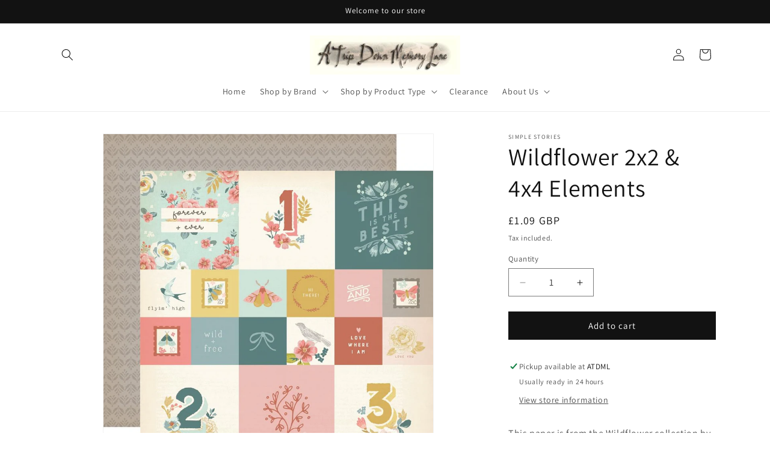

--- FILE ---
content_type: text/html; charset=utf-8
request_url: https://www.atripdownmemorylane.co.uk/products/wildflower-2x2-4x4-elements
body_size: 38418
content:
<!doctype html>
<html class="no-js" lang="en">
  <head>
	<script id="pandectes-rules">   /* PANDECTES-GDPR: DO NOT MODIFY AUTO GENERATED CODE OF THIS SCRIPT */      window.PandectesSettings = {"store":{"id":70817612070,"plan":"basic","theme":"Updated copy of Updated copy of Dawn","primaryLocale":"en","adminMode":false},"tsPublished":1710071617,"declaration":{"showPurpose":false,"showProvider":false,"showDateGenerated":true},"language":{"languageMode":"Single","fallbackLanguage":"en","languageDetection":"browser","languagesSupported":[]},"texts":{"managed":{"headerText":{"en":"We respect your privacy"},"consentText":{"en":"This website uses cookies to ensure you get the best experience."},"dismissButtonText":{"en":"Ok"},"linkText":{"en":"Learn more"},"imprintText":{"en":"Imprint"},"preferencesButtonText":{"en":"Preferences"},"allowButtonText":{"en":"Accept"},"denyButtonText":{"en":"Decline"},"leaveSiteButtonText":{"en":"Leave this site"},"cookiePolicyText":{"en":"Cookie policy"},"preferencesPopupTitleText":{"en":"Manage consent preferences"},"preferencesPopupIntroText":{"en":"We use cookies to optimize website functionality, analyze the performance, and provide personalized experience to you. Some cookies are essential to make the website operate and function correctly. Those cookies cannot be disabled. In this window you can manage your preference of cookies."},"preferencesPopupCloseButtonText":{"en":"Close"},"preferencesPopupAcceptAllButtonText":{"en":"Accept all"},"preferencesPopupRejectAllButtonText":{"en":"Reject all"},"preferencesPopupSaveButtonText":{"en":"Save preferences"},"accessSectionTitleText":{"en":"Data portability"},"accessSectionParagraphText":{"en":"You have the right to request access to your data at any time."},"rectificationSectionTitleText":{"en":"Data Rectification"},"rectificationSectionParagraphText":{"en":"You have the right to request your data to be updated whenever you think it is appropriate."},"erasureSectionTitleText":{"en":"Right to be forgotten"},"erasureSectionParagraphText":{"en":"You have the right to ask all your data to be erased. After that, you will no longer be able to access your account."},"declIntroText":{"en":"We use cookies to optimize website functionality, analyze the performance, and provide personalized experience to you. Some cookies are essential to make the website operate and function correctly. Those cookies cannot be disabled. In this window you can manage your preference of cookies."}},"categories":{"strictlyNecessaryCookiesTitleText":{"en":"Strictly necessary cookies"},"functionalityCookiesTitleText":{"en":"Functional cookies"},"performanceCookiesTitleText":{"en":"Performance cookies"},"targetingCookiesTitleText":{"en":"Targeting cookies"},"unclassifiedCookiesTitleText":{"en":"Unclassified cookies"},"strictlyNecessaryCookiesDescriptionText":{"en":"These cookies are essential in order to enable you to move around the website and use its features, such as accessing secure areas of the website. The website cannot function properly without these cookies."},"functionalityCookiesDescriptionText":{"en":"These cookies enable the site to provide enhanced functionality and personalisation. They may be set by us or by third party providers whose services we have added to our pages. If you do not allow these cookies then some or all of these services may not function properly."},"performanceCookiesDescriptionText":{"en":"These cookies enable us to monitor and improve the performance of our website. For example, they allow us to count visits, identify traffic sources and see which parts of the site are most popular."},"targetingCookiesDescriptionText":{"en":"These cookies may be set through our site by our advertising partners. They may be used by those companies to build a profile of your interests and show you relevant adverts on other sites.    They do not store directly personal information, but are based on uniquely identifying your browser and internet device. If you do not allow these cookies, you will experience less targeted advertising."},"unclassifiedCookiesDescriptionText":{"en":"Unclassified cookies are cookies that we are in the process of classifying, together with the providers of individual cookies."}},"auto":{"declName":{"en":"Name"},"declPath":{"en":"Path"},"declType":{"en":"Type"},"declDomain":{"en":"Domain"},"declPurpose":{"en":"Purpose"},"declProvider":{"en":"Provider"},"declRetention":{"en":"Retention"},"declFirstParty":{"en":"First-party"},"declThirdParty":{"en":"Third-party"},"declSeconds":{"en":"seconds"},"declMinutes":{"en":"minutes"},"declHours":{"en":"hours"},"declDays":{"en":"days"},"declMonths":{"en":"months"},"declYears":{"en":"years"},"declSession":{"en":"Session"},"cookiesDetailsText":{"en":"Cookies details"},"preferencesPopupAlwaysAllowedText":{"en":"Always allowed"},"submitButton":{"en":"Submit"},"submittingButton":{"en":"Submitting..."},"cancelButton":{"en":"Cancel"},"guestsSupportInfoText":{"en":"Please login with your customer account to further proceed."},"guestsSupportEmailPlaceholder":{"en":"E-mail address"},"guestsSupportEmailValidationError":{"en":"Email is not valid"},"guestsSupportEmailSuccessTitle":{"en":"Thank you for your request"},"guestsSupportEmailFailureTitle":{"en":"A problem occurred"},"guestsSupportEmailSuccessMessage":{"en":"If you are registered as a customer of this store, you will soon receive an email with instructions on how to proceed."},"guestsSupportEmailFailureMessage":{"en":"Your request was not submitted. Please try again and if problem persists, contact store owner for assistance."},"confirmationSuccessTitle":{"en":"Your request is verified"},"confirmationFailureTitle":{"en":"A problem occurred"},"confirmationSuccessMessage":{"en":"We will soon get back to you as to your request."},"confirmationFailureMessage":{"en":"Your request was not verified. Please try again and if problem persists, contact store owner for assistance"},"consentSectionTitleText":{"en":"Your cookie consent"},"consentSectionNoConsentText":{"en":"You have not consented to the cookies policy of this website."},"consentSectionConsentedText":{"en":"You consented to the cookies policy of this website on"},"consentStatus":{"en":"Consent preference"},"consentDate":{"en":"Consent date"},"consentId":{"en":"Consent ID"},"consentSectionChangeConsentActionText":{"en":"Change consent preference"},"accessSectionGDPRRequestsActionText":{"en":"Data subject requests"},"accessSectionAccountInfoActionText":{"en":"Personal data"},"accessSectionOrdersRecordsActionText":{"en":"Orders"},"accessSectionDownloadReportActionText":{"en":"Request export"},"rectificationCommentPlaceholder":{"en":"Describe what you want to be updated"},"rectificationCommentValidationError":{"en":"Comment is required"},"rectificationSectionEditAccountActionText":{"en":"Request an update"},"erasureSectionRequestDeletionActionText":{"en":"Request personal data deletion"}}},"library":{"previewMode":false,"fadeInTimeout":0,"defaultBlocked":7,"showLink":true,"showImprintLink":false,"enabled":true,"cookie":{"name":"_pandectes_gdpr","expiryDays":365,"secure":true},"dismissOnScroll":false,"dismissOnWindowClick":false,"dismissOnTimeout":false,"palette":{"popup":{"background":"#FFFFFF","backgroundForCalculations":{"a":1,"b":255,"g":255,"r":255},"text":"#000000"},"button":{"background":"transparent","backgroundForCalculations":{"a":1,"b":255,"g":255,"r":255},"text":"#000000","textForCalculation":{"a":1,"b":0,"g":0,"r":0},"border":"#000000"}},"content":{"href":"https://atdml-9502.myshopify.com/policies/privacy-policy","imprintHref":"/","close":"&#10005;","target":"","logo":"<img class=\"cc-banner-logo\" height=\"40\" width=\"40\" src=\"https://cdn.shopify.com/s/files/1/0708/1761/2070/t/3/assets/pandectes-logo.png?v=1710071617\" alt=\"ATDML\" />"},"window":"<div role=\"dialog\" aria-live=\"polite\" aria-label=\"cookieconsent\" aria-describedby=\"cookieconsent:desc\" id=\"pandectes-banner\" class=\"cc-window-wrapper cc-top-wrapper\"><div class=\"pd-cookie-banner-window cc-window {{classes}}\"><!--googleoff: all-->{{children}}<!--googleon: all--></div></div>","compliance":{"opt-both":"<div class=\"cc-compliance cc-highlight\">{{deny}}{{allow}}</div>"},"type":"opt-both","layouts":{"basic":"{{logo}}{{messagelink}}{{compliance}}{{close}}"},"position":"top","theme":"wired","revokable":true,"animateRevokable":false,"revokableReset":false,"revokableLogoUrl":"https://cdn.shopify.com/s/files/1/0708/1761/2070/t/3/assets/pandectes-reopen-logo.png?v=1710071617","revokablePlacement":"bottom-left","revokableMarginHorizontal":15,"revokableMarginVertical":15,"static":false,"autoAttach":true,"hasTransition":true,"blacklistPage":[""]},"geolocation":{"brOnly":false,"caOnly":false,"euOnly":false,"jpOnly":false,"thOnly":false,"canadaOnly":false,"globalVisibility":true},"dsr":{"guestsSupport":false,"accessSectionDownloadReportAuto":false},"banner":{"resetTs":1674249472,"extraCss":"        .cc-banner-logo {max-width: 24em!important;}    @media(min-width: 768px) {.cc-window.cc-floating{max-width: 24em!important;width: 24em!important;}}    .cc-message, .pd-cookie-banner-window .cc-header, .cc-logo {text-align: left}    .cc-window-wrapper{z-index: 2147483647;}    .cc-window{z-index: 2147483647;font-family: inherit;}    .pd-cookie-banner-window .cc-header{font-family: inherit;}    .pd-cp-ui{font-family: inherit; background-color: #FFFFFF;color:#000000;}    button.pd-cp-btn, a.pd-cp-btn{}    input + .pd-cp-preferences-slider{background-color: rgba(0, 0, 0, 0.3)}    .pd-cp-scrolling-section::-webkit-scrollbar{background-color: rgba(0, 0, 0, 0.3)}    input:checked + .pd-cp-preferences-slider{background-color: rgba(0, 0, 0, 1)}    .pd-cp-scrolling-section::-webkit-scrollbar-thumb {background-color: rgba(0, 0, 0, 1)}    .pd-cp-ui-close{color:#000000;}    .pd-cp-preferences-slider:before{background-color: #FFFFFF}    .pd-cp-title:before {border-color: #000000!important}    .pd-cp-preferences-slider{background-color:#000000}    .pd-cp-toggle{color:#000000!important}    @media(max-width:699px) {.pd-cp-ui-close-top svg {fill: #000000}}    .pd-cp-toggle:hover,.pd-cp-toggle:visited,.pd-cp-toggle:active{color:#000000!important}    .pd-cookie-banner-window {box-shadow: 0 0 18px rgb(0 0 0 / 20%);}  ","customJavascript":null,"showPoweredBy":false,"hybridStrict":false,"cookiesBlockedByDefault":"7","isActive":true,"implicitSavePreferences":false,"cookieIcon":false,"blockBots":false,"showCookiesDetails":true,"hasTransition":true,"blockingPage":false,"showOnlyLandingPage":false,"leaveSiteUrl":"https://www.google.com","linkRespectStoreLang":false},"cookies":{"0":[{"name":"secure_customer_sig","domain":"atdml-9502.myshopify.com","path":"/","provider":"Shopify","firstParty":true,"retention":"1 year(s)","expires":1,"unit":"declYears","purpose":{"en":"Used in connection with customer login."}},{"name":"localization","domain":"atdml-9502.myshopify.com","path":"/","provider":"Shopify","firstParty":true,"retention":"1 year(s)","expires":1,"unit":"declYears","purpose":{"en":"Shopify store localization"}},{"name":"keep_alive","domain":"atdml-9502.myshopify.com","path":"/","provider":"Shopify","firstParty":true,"retention":"30 minute(s)","expires":30,"unit":"declMinutes","purpose":{"en":"Used in connection with buyer localization."}}],"1":[{"name":"_orig_referrer","domain":".atdml-9502.myshopify.com","path":"/","provider":"Shopify","firstParty":true,"retention":"14 day(s)","expires":14,"unit":"declDays","purpose":{"en":"Tracks landing pages."}},{"name":"_landing_page","domain":".atdml-9502.myshopify.com","path":"/","provider":"Shopify","firstParty":true,"retention":"14 day(s)","expires":14,"unit":"declDays","purpose":{"en":"Tracks landing pages."}},{"name":"_y","domain":".atdml-9502.myshopify.com","path":"/","provider":"Shopify","firstParty":true,"retention":"1 year(s)","expires":1,"unit":"declYears","purpose":{"en":"Shopify analytics."}},{"name":"_shopify_s","domain":".atdml-9502.myshopify.com","path":"/","provider":"Shopify","firstParty":true,"retention":"30 minute(s)","expires":30,"unit":"declMinutes","purpose":{"en":"Shopify analytics."}},{"name":"_s","domain":".atdml-9502.myshopify.com","path":"/","provider":"Shopify","firstParty":true,"retention":"30 minute(s)","expires":30,"unit":"declMinutes","purpose":{"en":"Shopify analytics."}},{"name":"_shopify_y","domain":".atdml-9502.myshopify.com","path":"/","provider":"Shopify","firstParty":true,"retention":"1 year(s)","expires":1,"unit":"declYears","purpose":{"en":"Shopify analytics."}},{"name":"_shopify_sa_t","domain":".atdml-9502.myshopify.com","path":"/","provider":"Shopify","firstParty":true,"retention":"30 minute(s)","expires":30,"unit":"declMinutes","purpose":{"en":"Shopify analytics relating to marketing & referrals."}},{"name":"_shopify_sa_p","domain":".atdml-9502.myshopify.com","path":"/","provider":"Shopify","firstParty":true,"retention":"30 minute(s)","expires":30,"unit":"declMinutes","purpose":{"en":"Shopify analytics relating to marketing & referrals."}}],"2":[],"4":[],"8":[{"name":"_cmp_a","domain":".atdml-9502.myshopify.com","path":"/","provider":"Unknown","firstParty":true,"retention":"2 day(s)","expires":2,"unit":"declDays","purpose":{"en":""}}]},"blocker":{"isActive":false,"googleConsentMode":{"id":"","analyticsId":"","isActive":false,"adStorageCategory":4,"analyticsStorageCategory":2,"personalizationStorageCategory":1,"functionalityStorageCategory":1,"customEvent":true,"securityStorageCategory":0,"redactData":true,"urlPassthrough":false},"facebookPixel":{"id":"","isActive":false,"ldu":false},"rakuten":{"isActive":false,"cmp":false,"ccpa":false},"defaultBlocked":7,"patterns":{"whiteList":[],"blackList":{"1":[],"2":[],"4":[],"8":[]},"iframesWhiteList":[],"iframesBlackList":{"1":[],"2":[],"4":[],"8":[]},"beaconsWhiteList":[],"beaconsBlackList":{"1":[],"2":[],"4":[],"8":[]}}}}      !function(){"use strict";window.PandectesRules=window.PandectesRules||{},window.PandectesRules.manualBlacklist={1:[],2:[],4:[]},window.PandectesRules.blacklistedIFrames={1:[],2:[],4:[]},window.PandectesRules.blacklistedCss={1:[],2:[],4:[]},window.PandectesRules.blacklistedBeacons={1:[],2:[],4:[]};var e="javascript/blocked",t="_pandectes_gdpr";function n(e){return new RegExp(e.replace(/[/\\.+?$()]/g,"\\$&").replace("*","(.*)"))}var a=function(e){try{return JSON.parse(e)}catch(e){return!1}},r=function(e){var t=arguments.length>1&&void 0!==arguments[1]?arguments[1]:"log",n=new URLSearchParams(window.location.search);n.get("log")&&console[t]("PandectesRules: ".concat(e))};function i(e,t){var n=Object.keys(e);if(Object.getOwnPropertySymbols){var a=Object.getOwnPropertySymbols(e);t&&(a=a.filter((function(t){return Object.getOwnPropertyDescriptor(e,t).enumerable}))),n.push.apply(n,a)}return n}function o(e){for(var t=1;t<arguments.length;t++){var n=null!=arguments[t]?arguments[t]:{};t%2?i(Object(n),!0).forEach((function(t){s(e,t,n[t])})):Object.getOwnPropertyDescriptors?Object.defineProperties(e,Object.getOwnPropertyDescriptors(n)):i(Object(n)).forEach((function(t){Object.defineProperty(e,t,Object.getOwnPropertyDescriptor(n,t))}))}return e}function s(e,t,n){return t in e?Object.defineProperty(e,t,{value:n,enumerable:!0,configurable:!0,writable:!0}):e[t]=n,e}function c(e,t){return function(e){if(Array.isArray(e))return e}(e)||function(e,t){var n=null==e?null:"undefined"!=typeof Symbol&&e[Symbol.iterator]||e["@@iterator"];if(null==n)return;var a,r,i=[],o=!0,s=!1;try{for(n=n.call(e);!(o=(a=n.next()).done)&&(i.push(a.value),!t||i.length!==t);o=!0);}catch(e){s=!0,r=e}finally{try{o||null==n.return||n.return()}finally{if(s)throw r}}return i}(e,t)||d(e,t)||function(){throw new TypeError("Invalid attempt to destructure non-iterable instance.\nIn order to be iterable, non-array objects must have a [Symbol.iterator]() method.")}()}function l(e){return function(e){if(Array.isArray(e))return u(e)}(e)||function(e){if("undefined"!=typeof Symbol&&null!=e[Symbol.iterator]||null!=e["@@iterator"])return Array.from(e)}(e)||d(e)||function(){throw new TypeError("Invalid attempt to spread non-iterable instance.\nIn order to be iterable, non-array objects must have a [Symbol.iterator]() method.")}()}function d(e,t){if(e){if("string"==typeof e)return u(e,t);var n=Object.prototype.toString.call(e).slice(8,-1);return"Object"===n&&e.constructor&&(n=e.constructor.name),"Map"===n||"Set"===n?Array.from(e):"Arguments"===n||/^(?:Ui|I)nt(?:8|16|32)(?:Clamped)?Array$/.test(n)?u(e,t):void 0}}function u(e,t){(null==t||t>e.length)&&(t=e.length);for(var n=0,a=new Array(t);n<t;n++)a[n]=e[n];return a}var p=window.PandectesRulesSettings||window.PandectesSettings,f=!(void 0===window.dataLayer||!Array.isArray(window.dataLayer)||!window.dataLayer.some((function(e){return"pandectes_full_scan"===e.event})));r("userAgent -> ".concat(window.navigator.userAgent.substring(0,50)));var g=function(){var e,n=arguments.length>0&&void 0!==arguments[0]?arguments[0]:t,r="; "+document.cookie,i=r.split("; "+n+"=");if(i.length<2)e={};else{var o=i.pop(),s=o.split(";");e=window.atob(s.shift())}var c=a(e);return!1!==c?c:e}(),y=p.banner.isActive,h=p.blocker,w=h.defaultBlocked,m=h.patterns,v=g&&null!==g.preferences&&void 0!==g.preferences?g.preferences:null,b=f?0:y?null===v?w:v:0,k={1:0==(1&b),2:0==(2&b),4:0==(4&b)},L=m.blackList,_=m.whiteList,S=m.iframesBlackList,P=m.iframesWhiteList,C=m.beaconsBlackList,A=m.beaconsWhiteList,E={blackList:[],whiteList:[],iframesBlackList:{1:[],2:[],4:[],8:[]},iframesWhiteList:[],beaconsBlackList:{1:[],2:[],4:[],8:[]},beaconsWhiteList:[]};[1,2,4].map((function(e){var t;k[e]||((t=E.blackList).push.apply(t,l(L[e].length?L[e].map(n):[])),E.iframesBlackList[e]=S[e].length?S[e].map(n):[],E.beaconsBlackList[e]=C[e].length?C[e].map(n):[])})),E.whiteList=_.length?_.map(n):[],E.iframesWhiteList=P.length?P.map(n):[],E.beaconsWhiteList=A.length?A.map(n):[];var B={scripts:[],iframes:{1:[],2:[],4:[]},beacons:{1:[],2:[],4:[]},css:{1:[],2:[],4:[]}},I=function(t,n){return t&&(!n||n!==e)&&(!E.blackList||E.blackList.some((function(e){return e.test(t)})))&&(!E.whiteList||E.whiteList.every((function(e){return!e.test(t)})))},O=function(e){var t=e.getAttribute("src");return E.blackList&&E.blackList.every((function(e){return!e.test(t)}))||E.whiteList&&E.whiteList.some((function(e){return e.test(t)}))},j=function(e,t){var n=E.iframesBlackList[t],a=E.iframesWhiteList;return e&&(!n||n.some((function(t){return t.test(e)})))&&(!a||a.every((function(t){return!t.test(e)})))},R=function(e,t){var n=E.beaconsBlackList[t],a=E.beaconsWhiteList;return e&&(!n||n.some((function(t){return t.test(e)})))&&(!a||a.every((function(t){return!t.test(e)})))},T=new MutationObserver((function(e){for(var t=0;t<e.length;t++)for(var n=e[t].addedNodes,a=0;a<n.length;a++){var r=n[a],i=r.dataset&&r.dataset.cookiecategory;if(1===r.nodeType&&"LINK"===r.tagName){var o=r.dataset&&r.dataset.href;if(o&&i)switch(i){case"functionality":case"C0001":B.css[1].push(o);break;case"performance":case"C0002":B.css[2].push(o);break;case"targeting":case"C0003":B.css[4].push(o)}}}})),x=new MutationObserver((function(t){for(var n=0;n<t.length;n++)for(var a=t[n].addedNodes,r=function(t){var n=a[t],r=n.src||n.dataset&&n.dataset.src,i=n.dataset&&n.dataset.cookiecategory;if(1===n.nodeType&&"IFRAME"===n.tagName){if(r){var o=!1;j(r,1)||"functionality"===i||"C0001"===i?(o=!0,B.iframes[1].push(r)):j(r,2)||"performance"===i||"C0002"===i?(o=!0,B.iframes[2].push(r)):(j(r,4)||"targeting"===i||"C0003"===i)&&(o=!0,B.iframes[4].push(r)),o&&(n.removeAttribute("src"),n.setAttribute("data-src",r))}}else if(1===n.nodeType&&"IMG"===n.tagName){if(r){var s=!1;R(r,1)?(s=!0,B.beacons[1].push(r)):R(r,2)?(s=!0,B.beacons[2].push(r)):R(r,4)&&(s=!0,B.beacons[4].push(r)),s&&(n.removeAttribute("src"),n.setAttribute("data-src",r))}}else if(1===n.nodeType&&"LINK"===n.tagName){var c=n.dataset&&n.dataset.href;if(c&&i)switch(i){case"functionality":case"C0001":B.css[1].push(c);break;case"performance":case"C0002":B.css[2].push(c);break;case"targeting":case"C0003":B.css[4].push(c)}}else if(1===n.nodeType&&"SCRIPT"===n.tagName){var l=n.type,d=!1;if(I(r,l))d=!0;else if(r&&i)switch(i){case"functionality":case"C0001":d=!0,window.PandectesRules.manualBlacklist[1].push(r);break;case"performance":case"C0002":d=!0,window.PandectesRules.manualBlacklist[2].push(r);break;case"targeting":case"C0003":d=!0,window.PandectesRules.manualBlacklist[4].push(r)}if(d){B.scripts.push([n,l]),n.type=e;n.addEventListener("beforescriptexecute",(function t(a){n.getAttribute("type")===e&&a.preventDefault(),n.removeEventListener("beforescriptexecute",t)})),n.parentElement&&n.parentElement.removeChild(n)}}},i=0;i<a.length;i++)r(i)})),D=document.createElement,N={src:Object.getOwnPropertyDescriptor(HTMLScriptElement.prototype,"src"),type:Object.getOwnPropertyDescriptor(HTMLScriptElement.prototype,"type")};window.PandectesRules.unblockCss=function(e){var t=B.css[e]||[];t.length&&r("Unblocking CSS for ".concat(e)),t.forEach((function(e){var t=document.querySelector('link[data-href^="'.concat(e,'"]'));t.removeAttribute("data-href"),t.href=e})),B.css[e]=[]},window.PandectesRules.unblockIFrames=function(e){var t=B.iframes[e]||[];t.length&&r("Unblocking IFrames for ".concat(e)),E.iframesBlackList[e]=[],t.forEach((function(e){var t=document.querySelector('iframe[data-src^="'.concat(e,'"]'));t.removeAttribute("data-src"),t.src=e})),B.iframes[e]=[]},window.PandectesRules.unblockBeacons=function(e){var t=B.beacons[e]||[];t.length&&r("Unblocking Beacons for ".concat(e)),E.beaconsBlackList[e]=[],t.forEach((function(e){var t=document.querySelector('img[data-src^="'.concat(e,'"]'));t.removeAttribute("data-src"),t.src=e})),B.beacons[e]=[]},window.PandectesRules.unblockInlineScripts=function(e){var t=1===e?"functionality":2===e?"performance":"targeting";document.querySelectorAll('script[type="javascript/blocked"][data-cookiecategory="'.concat(t,'"]')).forEach((function(e){var t=e.textContent;e.parentNode.removeChild(e);var n=document.createElement("script");n.type="text/javascript",n.textContent=t,document.body.appendChild(n)}))},window.PandectesRules.unblock=function(t){t.length<1?(E.blackList=[],E.whiteList=[],E.iframesBlackList=[],E.iframesWhiteList=[]):(E.blackList&&(E.blackList=E.blackList.filter((function(e){return t.every((function(t){return"string"==typeof t?!e.test(t):t instanceof RegExp?e.toString()!==t.toString():void 0}))}))),E.whiteList&&(E.whiteList=[].concat(l(E.whiteList),l(t.map((function(e){if("string"==typeof e){var t=".*"+n(e)+".*";if(E.whiteList.every((function(e){return e.toString()!==t.toString()})))return new RegExp(t)}else if(e instanceof RegExp&&E.whiteList.every((function(t){return t.toString()!==e.toString()})))return e;return null})).filter(Boolean)))));for(var a=document.querySelectorAll('script[type="'.concat(e,'"]')),i=0;i<a.length;i++){var o=a[i];O(o)&&(B.scripts.push([o,"application/javascript"]),o.parentElement.removeChild(o))}var s=0;l(B.scripts).forEach((function(e,t){var n=c(e,2),a=n[0],r=n[1];if(O(a)){for(var i=document.createElement("script"),o=0;o<a.attributes.length;o++){var l=a.attributes[o];"src"!==l.name&&"type"!==l.name&&i.setAttribute(l.name,a.attributes[o].value)}i.setAttribute("src",a.src),i.setAttribute("type",r||"application/javascript"),document.head.appendChild(i),B.scripts.splice(t-s,1),s++}})),0==E.blackList.length&&0===E.iframesBlackList[1].length&&0===E.iframesBlackList[2].length&&0===E.iframesBlackList[4].length&&0===E.beaconsBlackList[1].length&&0===E.beaconsBlackList[2].length&&0===E.beaconsBlackList[4].length&&(r("Disconnecting observers"),x.disconnect(),T.disconnect())};var M,z,W=p.store.adminMode,F=p.blocker,U=F.defaultBlocked;M=function(){!function(){var e=window.Shopify.trackingConsent;if(!1!==e.shouldShowBanner()||null!==v||7!==U)try{var t=W&&!(window.Shopify&&window.Shopify.AdminBarInjector),n={preferences:0==(1&b)||f||t,analytics:0==(2&b)||f||t,marketing:0==(4&b)||f||t};e.firstPartyMarketingAllowed()===n.marketing&&e.analyticsProcessingAllowed()===n.analytics&&e.preferencesProcessingAllowed()===n.preferences||e.setTrackingConsent(n,(function(e){e&&e.error?r("Shopify.customerPrivacy API - failed to setTrackingConsent"):r("Shopify.customerPrivacy API - setTrackingConsent(".concat(JSON.stringify(n),")"))}))}catch(e){r("Shopify.customerPrivacy API - exception")}}(),function(){var e=window.Shopify.trackingConsent,t=e.currentVisitorConsent();if(F.gpcIsActive&&"CCPA"===e.getRegulation()&&"no"===t.gpc&&"yes"!==t.sale_of_data){var n={sale_of_data:!1};e.setTrackingConsent(n,(function(e){e&&e.error?r("Shopify.customerPrivacy API - failed to setTrackingConsent({".concat(JSON.stringify(n),")")):r("Shopify.customerPrivacy API - setTrackingConsent(".concat(JSON.stringify(n),")"))}))}}()},z=null,window.Shopify&&window.Shopify.loadFeatures&&window.Shopify.trackingConsent?M():z=setInterval((function(){window.Shopify&&window.Shopify.loadFeatures&&(clearInterval(z),window.Shopify.loadFeatures([{name:"consent-tracking-api",version:"0.1"}],(function(e){e?r("Shopify.customerPrivacy API - failed to load"):(r("Shopify.customerPrivacy API - loaded"),r("Shopify.customerPrivacy.shouldShowBanner() -> "+window.Shopify.trackingConsent.shouldShowBanner()),M())})))}),10);var q=p.banner.isActive,J=p.blocker.googleConsentMode,H=J.isActive,$=J.customEvent,G=J.id,K=J.analyticsId,V=J.redactData,Y=J.urlPassthrough,Q=J.adStorageCategory,X=J.analyticsStorageCategory,Z=J.functionalityStorageCategory,ee=J.personalizationStorageCategory,te=J.securityStorageCategory,ne=J.dataLayerProperty,ae=void 0===ne?"dataLayer":ne,re=J.waitForUpdate,ie=void 0===re?2e3:re;function oe(){window[ae].push(arguments)}window[ae]=window[ae]||[];var se,ce,le={hasInitialized:!1,ads_data_redaction:!1,url_passthrough:!1,data_layer_property:"dataLayer",storage:{ad_storage:"granted",ad_user_data:"granted",ad_personalization:"granted",analytics_storage:"granted",functionality_storage:"granted",personalization_storage:"granted",security_storage:"granted",wait_for_update:2e3}};if(q&&H){var de=0==(b&Q)?"granted":"denied",ue=0==(b&X)?"granted":"denied",pe=0==(b&Z)?"granted":"denied",fe=0==(b&ee)?"granted":"denied",ge=0==(b&te)?"granted":"denied";if(le.hasInitialized=!0,le.ads_data_redaction="denied"===de&&V,le.url_passthrough=Y,le.storage.ad_storage=de,le.storage.ad_user_data=de,le.storage.ad_personalization=de,le.storage.analytics_storage=ue,le.storage.functionality_storage=pe,le.storage.personalization_storage=fe,le.storage.security_storage=ge,le.storage.wait_for_update="denied"===ue||"denied"===de?ie:2e3,le.data_layer_property=ae||"dataLayer",le.ads_data_redaction&&oe("set","ads_data_redaction",le.ads_data_redaction),le.url_passthrough&&oe("set","url_passthrough",le.url_passthrough),oe("consent","default",le.storage),r("Google consent mode initialized"),G.length){window[le.data_layer_property].push({"gtm.start":(new Date).getTime(),event:"gtm.js"}),window[le.data_layer_property].push({"pandectes.start":(new Date).getTime(),event:"pandectes-rules.min.js"});var ye=document.createElement("script"),he="dataLayer"!==le.data_layer_property?"&l=".concat(le.data_layer_property):"";ye.async=!0,ye.src="https://www.googletagmanager.com/gtm.js?id=".concat(G).concat(he),document.head.appendChild(ye)}if(K.length){window[le.data_layer_property].push({"pandectes.start":(new Date).getTime(),event:"pandectes-rules.min.js"});var we=document.createElement("script");we.async=!0,we.src="https://www.googletagmanager.com/gtag/js?id=".concat(K),document.head.appendChild(we),oe("js",new Date),oe("config",K)}}q&&$&&(ce=7===(se=b)?"deny":0===se?"allow":"mixed",window[ae].push({event:"Pandectes_Consent_Update",pandectes_status:ce,pandectes_categories:{C0000:"allow",C0001:k[1]?"allow":"deny",C0002:k[2]?"allow":"deny",C0003:k[4]?"allow":"deny"}}),r("PandectesCustomEvent pushed to the dataLayer"));var me=p.blocker,ve=me.klaviyoIsActive,be=me.googleConsentMode.adStorageCategory;ve&&window.addEventListener("PandectesEvent_OnConsent",(function(e){var t=e.detail.preferences;if(null!=t){var n=0==(t&be)?"granted":"denied";void 0!==window.klaviyo&&window.klaviyo.isIdentified()&&window.klaviyo.push(["identify",{ad_personalization:n,ad_user_data:n}])}})),p.banner.revokableTrigger&&window.addEventListener("PandectesEvent_OnInitialize",(function(){document.querySelectorAll('[href*="#reopenBanner"]').forEach((function(e){e.onclick=function(e){e.preventDefault(),window.Pandectes.fn.revokeConsent()}}))})),window.PandectesRules.gcm=le;var ke=p.banner.isActive,Le=p.blocker.isActive;r("Blocker -> "+(Le?"Active":"Inactive")),r("Banner -> "+(ke?"Active":"Inactive")),r("ActualPrefs -> "+b);var _e=null===v&&/\/checkouts\//.test(window.location.pathname);0!==b&&!1===f&&Le&&!_e?(r("Blocker will execute"),document.createElement=function(){for(var t=arguments.length,n=new Array(t),a=0;a<t;a++)n[a]=arguments[a];if("script"!==n[0].toLowerCase())return D.bind?D.bind(document).apply(void 0,n):D;var r=D.bind(document).apply(void 0,n);try{Object.defineProperties(r,{src:o(o({},N.src),{},{set:function(t){I(t,r.type)&&N.type.set.call(this,e),N.src.set.call(this,t)}}),type:o(o({},N.type),{},{get:function(){var t=N.type.get.call(this);return t===e||I(this.src,t)?null:t},set:function(t){var n=I(r.src,r.type)?e:t;N.type.set.call(this,n)}})}),r.setAttribute=function(t,n){if("type"===t){var a=I(r.src,r.type)?e:n;N.type.set.call(r,a)}else"src"===t?(I(n,r.type)&&N.type.set.call(r,e),N.src.set.call(r,n)):HTMLScriptElement.prototype.setAttribute.call(r,t,n)}}catch(e){console.warn("Yett: unable to prevent script execution for script src ",r.src,".\n",'A likely cause would be because you are using a third-party browser extension that monkey patches the "document.createElement" function.')}return r},x.observe(document.documentElement,{childList:!0,subtree:!0}),T.observe(document.documentElement,{childList:!0,subtree:!0})):r("Blocker will not execute")}();
</script>
    <meta charset="utf-8">
    <meta http-equiv="X-UA-Compatible" content="IE=edge">
    <meta name="viewport" content="width=device-width,initial-scale=1">
    <meta name="theme-color" content="">
    <link rel="canonical" href="https://www.atripdownmemorylane.co.uk/products/wildflower-2x2-4x4-elements"><link rel="preconnect" href="https://fonts.shopifycdn.com" crossorigin><title>
      Wildflower 2x2 &amp; 4x4 Elements
 &ndash; ATDML</title>

    
      <meta name="description" content="This paper is from the Wildflower collection by Simple Stories.">
    

    

<meta property="og:site_name" content="ATDML">
<meta property="og:url" content="https://www.atripdownmemorylane.co.uk/products/wildflower-2x2-4x4-elements">
<meta property="og:title" content="Wildflower 2x2 &amp; 4x4 Elements">
<meta property="og:type" content="product">
<meta property="og:description" content="This paper is from the Wildflower collection by Simple Stories."><meta property="og:image" content="http://www.atripdownmemorylane.co.uk/cdn/shop/products/WIL195122x24x4.jpg?v=1678575463">
  <meta property="og:image:secure_url" content="https://www.atripdownmemorylane.co.uk/cdn/shop/products/WIL195122x24x4.jpg?v=1678575463">
  <meta property="og:image:width" content="1000">
  <meta property="og:image:height" content="1000"><meta property="og:price:amount" content="1.09">
  <meta property="og:price:currency" content="GBP"><meta name="twitter:card" content="summary_large_image">
<meta name="twitter:title" content="Wildflower 2x2 &amp; 4x4 Elements">
<meta name="twitter:description" content="This paper is from the Wildflower collection by Simple Stories.">


    <script src="//www.atripdownmemorylane.co.uk/cdn/shop/t/3/assets/constants.js?v=58251544750838685771710071530" defer="defer"></script>
    <script src="//www.atripdownmemorylane.co.uk/cdn/shop/t/3/assets/pubsub.js?v=158357773527763999511710071530" defer="defer"></script>
    <script src="//www.atripdownmemorylane.co.uk/cdn/shop/t/3/assets/global.js?v=37284204640041572741710071530" defer="defer"></script><script src="//www.atripdownmemorylane.co.uk/cdn/shop/t/3/assets/animations.js?v=88693664871331136111710071529" defer="defer"></script><script>window.performance && window.performance.mark && window.performance.mark('shopify.content_for_header.start');</script><meta id="shopify-digital-wallet" name="shopify-digital-wallet" content="/70817612070/digital_wallets/dialog">
<meta name="shopify-checkout-api-token" content="7172ef9a320906847093a30efa374a77">
<meta id="in-context-paypal-metadata" data-shop-id="70817612070" data-venmo-supported="false" data-environment="production" data-locale="en_US" data-paypal-v4="true" data-currency="GBP">
<link rel="alternate" type="application/json+oembed" href="https://www.atripdownmemorylane.co.uk/products/wildflower-2x2-4x4-elements.oembed">
<script async="async" src="/checkouts/internal/preloads.js?locale=en-GB"></script>
<link rel="preconnect" href="https://shop.app" crossorigin="anonymous">
<script async="async" src="https://shop.app/checkouts/internal/preloads.js?locale=en-GB&shop_id=70817612070" crossorigin="anonymous"></script>
<script id="apple-pay-shop-capabilities" type="application/json">{"shopId":70817612070,"countryCode":"GB","currencyCode":"GBP","merchantCapabilities":["supports3DS"],"merchantId":"gid:\/\/shopify\/Shop\/70817612070","merchantName":"ATDML","requiredBillingContactFields":["postalAddress","email","phone"],"requiredShippingContactFields":["postalAddress","email","phone"],"shippingType":"shipping","supportedNetworks":["visa","maestro","masterCard","amex","discover","elo"],"total":{"type":"pending","label":"ATDML","amount":"1.00"},"shopifyPaymentsEnabled":true,"supportsSubscriptions":true}</script>
<script id="shopify-features" type="application/json">{"accessToken":"7172ef9a320906847093a30efa374a77","betas":["rich-media-storefront-analytics"],"domain":"www.atripdownmemorylane.co.uk","predictiveSearch":true,"shopId":70817612070,"locale":"en"}</script>
<script>var Shopify = Shopify || {};
Shopify.shop = "atdml-9502.myshopify.com";
Shopify.locale = "en";
Shopify.currency = {"active":"GBP","rate":"1.0"};
Shopify.country = "GB";
Shopify.theme = {"name":"Updated copy of Updated copy of Dawn","id":166279872806,"schema_name":"Dawn","schema_version":"13.0.1","theme_store_id":887,"role":"main"};
Shopify.theme.handle = "null";
Shopify.theme.style = {"id":null,"handle":null};
Shopify.cdnHost = "www.atripdownmemorylane.co.uk/cdn";
Shopify.routes = Shopify.routes || {};
Shopify.routes.root = "/";</script>
<script type="module">!function(o){(o.Shopify=o.Shopify||{}).modules=!0}(window);</script>
<script>!function(o){function n(){var o=[];function n(){o.push(Array.prototype.slice.apply(arguments))}return n.q=o,n}var t=o.Shopify=o.Shopify||{};t.loadFeatures=n(),t.autoloadFeatures=n()}(window);</script>
<script>
  window.ShopifyPay = window.ShopifyPay || {};
  window.ShopifyPay.apiHost = "shop.app\/pay";
  window.ShopifyPay.redirectState = null;
</script>
<script id="shop-js-analytics" type="application/json">{"pageType":"product"}</script>
<script defer="defer" async type="module" src="//www.atripdownmemorylane.co.uk/cdn/shopifycloud/shop-js/modules/v2/client.init-shop-cart-sync_BN7fPSNr.en.esm.js"></script>
<script defer="defer" async type="module" src="//www.atripdownmemorylane.co.uk/cdn/shopifycloud/shop-js/modules/v2/chunk.common_Cbph3Kss.esm.js"></script>
<script defer="defer" async type="module" src="//www.atripdownmemorylane.co.uk/cdn/shopifycloud/shop-js/modules/v2/chunk.modal_DKumMAJ1.esm.js"></script>
<script type="module">
  await import("//www.atripdownmemorylane.co.uk/cdn/shopifycloud/shop-js/modules/v2/client.init-shop-cart-sync_BN7fPSNr.en.esm.js");
await import("//www.atripdownmemorylane.co.uk/cdn/shopifycloud/shop-js/modules/v2/chunk.common_Cbph3Kss.esm.js");
await import("//www.atripdownmemorylane.co.uk/cdn/shopifycloud/shop-js/modules/v2/chunk.modal_DKumMAJ1.esm.js");

  window.Shopify.SignInWithShop?.initShopCartSync?.({"fedCMEnabled":true,"windoidEnabled":true});

</script>
<script>
  window.Shopify = window.Shopify || {};
  if (!window.Shopify.featureAssets) window.Shopify.featureAssets = {};
  window.Shopify.featureAssets['shop-js'] = {"shop-cart-sync":["modules/v2/client.shop-cart-sync_CJVUk8Jm.en.esm.js","modules/v2/chunk.common_Cbph3Kss.esm.js","modules/v2/chunk.modal_DKumMAJ1.esm.js"],"init-fed-cm":["modules/v2/client.init-fed-cm_7Fvt41F4.en.esm.js","modules/v2/chunk.common_Cbph3Kss.esm.js","modules/v2/chunk.modal_DKumMAJ1.esm.js"],"init-shop-email-lookup-coordinator":["modules/v2/client.init-shop-email-lookup-coordinator_Cc088_bR.en.esm.js","modules/v2/chunk.common_Cbph3Kss.esm.js","modules/v2/chunk.modal_DKumMAJ1.esm.js"],"init-windoid":["modules/v2/client.init-windoid_hPopwJRj.en.esm.js","modules/v2/chunk.common_Cbph3Kss.esm.js","modules/v2/chunk.modal_DKumMAJ1.esm.js"],"shop-button":["modules/v2/client.shop-button_B0jaPSNF.en.esm.js","modules/v2/chunk.common_Cbph3Kss.esm.js","modules/v2/chunk.modal_DKumMAJ1.esm.js"],"shop-cash-offers":["modules/v2/client.shop-cash-offers_DPIskqss.en.esm.js","modules/v2/chunk.common_Cbph3Kss.esm.js","modules/v2/chunk.modal_DKumMAJ1.esm.js"],"shop-toast-manager":["modules/v2/client.shop-toast-manager_CK7RT69O.en.esm.js","modules/v2/chunk.common_Cbph3Kss.esm.js","modules/v2/chunk.modal_DKumMAJ1.esm.js"],"init-shop-cart-sync":["modules/v2/client.init-shop-cart-sync_BN7fPSNr.en.esm.js","modules/v2/chunk.common_Cbph3Kss.esm.js","modules/v2/chunk.modal_DKumMAJ1.esm.js"],"init-customer-accounts-sign-up":["modules/v2/client.init-customer-accounts-sign-up_CfPf4CXf.en.esm.js","modules/v2/client.shop-login-button_DeIztwXF.en.esm.js","modules/v2/chunk.common_Cbph3Kss.esm.js","modules/v2/chunk.modal_DKumMAJ1.esm.js"],"pay-button":["modules/v2/client.pay-button_CgIwFSYN.en.esm.js","modules/v2/chunk.common_Cbph3Kss.esm.js","modules/v2/chunk.modal_DKumMAJ1.esm.js"],"init-customer-accounts":["modules/v2/client.init-customer-accounts_DQ3x16JI.en.esm.js","modules/v2/client.shop-login-button_DeIztwXF.en.esm.js","modules/v2/chunk.common_Cbph3Kss.esm.js","modules/v2/chunk.modal_DKumMAJ1.esm.js"],"avatar":["modules/v2/client.avatar_BTnouDA3.en.esm.js"],"init-shop-for-new-customer-accounts":["modules/v2/client.init-shop-for-new-customer-accounts_CsZy_esa.en.esm.js","modules/v2/client.shop-login-button_DeIztwXF.en.esm.js","modules/v2/chunk.common_Cbph3Kss.esm.js","modules/v2/chunk.modal_DKumMAJ1.esm.js"],"shop-follow-button":["modules/v2/client.shop-follow-button_BRMJjgGd.en.esm.js","modules/v2/chunk.common_Cbph3Kss.esm.js","modules/v2/chunk.modal_DKumMAJ1.esm.js"],"checkout-modal":["modules/v2/client.checkout-modal_B9Drz_yf.en.esm.js","modules/v2/chunk.common_Cbph3Kss.esm.js","modules/v2/chunk.modal_DKumMAJ1.esm.js"],"shop-login-button":["modules/v2/client.shop-login-button_DeIztwXF.en.esm.js","modules/v2/chunk.common_Cbph3Kss.esm.js","modules/v2/chunk.modal_DKumMAJ1.esm.js"],"lead-capture":["modules/v2/client.lead-capture_DXYzFM3R.en.esm.js","modules/v2/chunk.common_Cbph3Kss.esm.js","modules/v2/chunk.modal_DKumMAJ1.esm.js"],"shop-login":["modules/v2/client.shop-login_CA5pJqmO.en.esm.js","modules/v2/chunk.common_Cbph3Kss.esm.js","modules/v2/chunk.modal_DKumMAJ1.esm.js"],"payment-terms":["modules/v2/client.payment-terms_BxzfvcZJ.en.esm.js","modules/v2/chunk.common_Cbph3Kss.esm.js","modules/v2/chunk.modal_DKumMAJ1.esm.js"]};
</script>
<script>(function() {
  var isLoaded = false;
  function asyncLoad() {
    if (isLoaded) return;
    isLoaded = true;
    var urls = ["\/\/cdn.shopify.com\/proxy\/ae373a522400eacde4ebfdec7d6272ab7206e14a15656c8df08fbc4b5f430ac6\/s.pandect.es\/scripts\/pandectes-core.js?shop=atdml-9502.myshopify.com\u0026sp-cache-control=cHVibGljLCBtYXgtYWdlPTkwMA"];
    for (var i = 0; i < urls.length; i++) {
      var s = document.createElement('script');
      s.type = 'text/javascript';
      s.async = true;
      s.src = urls[i];
      var x = document.getElementsByTagName('script')[0];
      x.parentNode.insertBefore(s, x);
    }
  };
  if(window.attachEvent) {
    window.attachEvent('onload', asyncLoad);
  } else {
    window.addEventListener('load', asyncLoad, false);
  }
})();</script>
<script id="__st">var __st={"a":70817612070,"offset":0,"reqid":"af54dad7-16fe-42ae-936c-3106d6ad761a-1769738163","pageurl":"www.atripdownmemorylane.co.uk\/products\/wildflower-2x2-4x4-elements","u":"23f429fca545","p":"product","rtyp":"product","rid":8180519731494};</script>
<script>window.ShopifyPaypalV4VisibilityTracking = true;</script>
<script id="captcha-bootstrap">!function(){'use strict';const t='contact',e='account',n='new_comment',o=[[t,t],['blogs',n],['comments',n],[t,'customer']],c=[[e,'customer_login'],[e,'guest_login'],[e,'recover_customer_password'],[e,'create_customer']],r=t=>t.map((([t,e])=>`form[action*='/${t}']:not([data-nocaptcha='true']) input[name='form_type'][value='${e}']`)).join(','),a=t=>()=>t?[...document.querySelectorAll(t)].map((t=>t.form)):[];function s(){const t=[...o],e=r(t);return a(e)}const i='password',u='form_key',d=['recaptcha-v3-token','g-recaptcha-response','h-captcha-response',i],f=()=>{try{return window.sessionStorage}catch{return}},m='__shopify_v',_=t=>t.elements[u];function p(t,e,n=!1){try{const o=window.sessionStorage,c=JSON.parse(o.getItem(e)),{data:r}=function(t){const{data:e,action:n}=t;return t[m]||n?{data:e,action:n}:{data:t,action:n}}(c);for(const[e,n]of Object.entries(r))t.elements[e]&&(t.elements[e].value=n);n&&o.removeItem(e)}catch(o){console.error('form repopulation failed',{error:o})}}const l='form_type',E='cptcha';function T(t){t.dataset[E]=!0}const w=window,h=w.document,L='Shopify',v='ce_forms',y='captcha';let A=!1;((t,e)=>{const n=(g='f06e6c50-85a8-45c8-87d0-21a2b65856fe',I='https://cdn.shopify.com/shopifycloud/storefront-forms-hcaptcha/ce_storefront_forms_captcha_hcaptcha.v1.5.2.iife.js',D={infoText:'Protected by hCaptcha',privacyText:'Privacy',termsText:'Terms'},(t,e,n)=>{const o=w[L][v],c=o.bindForm;if(c)return c(t,g,e,D).then(n);var r;o.q.push([[t,g,e,D],n]),r=I,A||(h.body.append(Object.assign(h.createElement('script'),{id:'captcha-provider',async:!0,src:r})),A=!0)});var g,I,D;w[L]=w[L]||{},w[L][v]=w[L][v]||{},w[L][v].q=[],w[L][y]=w[L][y]||{},w[L][y].protect=function(t,e){n(t,void 0,e),T(t)},Object.freeze(w[L][y]),function(t,e,n,w,h,L){const[v,y,A,g]=function(t,e,n){const i=e?o:[],u=t?c:[],d=[...i,...u],f=r(d),m=r(i),_=r(d.filter((([t,e])=>n.includes(e))));return[a(f),a(m),a(_),s()]}(w,h,L),I=t=>{const e=t.target;return e instanceof HTMLFormElement?e:e&&e.form},D=t=>v().includes(t);t.addEventListener('submit',(t=>{const e=I(t);if(!e)return;const n=D(e)&&!e.dataset.hcaptchaBound&&!e.dataset.recaptchaBound,o=_(e),c=g().includes(e)&&(!o||!o.value);(n||c)&&t.preventDefault(),c&&!n&&(function(t){try{if(!f())return;!function(t){const e=f();if(!e)return;const n=_(t);if(!n)return;const o=n.value;o&&e.removeItem(o)}(t);const e=Array.from(Array(32),(()=>Math.random().toString(36)[2])).join('');!function(t,e){_(t)||t.append(Object.assign(document.createElement('input'),{type:'hidden',name:u})),t.elements[u].value=e}(t,e),function(t,e){const n=f();if(!n)return;const o=[...t.querySelectorAll(`input[type='${i}']`)].map((({name:t})=>t)),c=[...d,...o],r={};for(const[a,s]of new FormData(t).entries())c.includes(a)||(r[a]=s);n.setItem(e,JSON.stringify({[m]:1,action:t.action,data:r}))}(t,e)}catch(e){console.error('failed to persist form',e)}}(e),e.submit())}));const S=(t,e)=>{t&&!t.dataset[E]&&(n(t,e.some((e=>e===t))),T(t))};for(const o of['focusin','change'])t.addEventListener(o,(t=>{const e=I(t);D(e)&&S(e,y())}));const B=e.get('form_key'),M=e.get(l),P=B&&M;t.addEventListener('DOMContentLoaded',(()=>{const t=y();if(P)for(const e of t)e.elements[l].value===M&&p(e,B);[...new Set([...A(),...v().filter((t=>'true'===t.dataset.shopifyCaptcha))])].forEach((e=>S(e,t)))}))}(h,new URLSearchParams(w.location.search),n,t,e,['guest_login'])})(!0,!0)}();</script>
<script integrity="sha256-4kQ18oKyAcykRKYeNunJcIwy7WH5gtpwJnB7kiuLZ1E=" data-source-attribution="shopify.loadfeatures" defer="defer" src="//www.atripdownmemorylane.co.uk/cdn/shopifycloud/storefront/assets/storefront/load_feature-a0a9edcb.js" crossorigin="anonymous"></script>
<script crossorigin="anonymous" defer="defer" src="//www.atripdownmemorylane.co.uk/cdn/shopifycloud/storefront/assets/shopify_pay/storefront-65b4c6d7.js?v=20250812"></script>
<script data-source-attribution="shopify.dynamic_checkout.dynamic.init">var Shopify=Shopify||{};Shopify.PaymentButton=Shopify.PaymentButton||{isStorefrontPortableWallets:!0,init:function(){window.Shopify.PaymentButton.init=function(){};var t=document.createElement("script");t.src="https://www.atripdownmemorylane.co.uk/cdn/shopifycloud/portable-wallets/latest/portable-wallets.en.js",t.type="module",document.head.appendChild(t)}};
</script>
<script data-source-attribution="shopify.dynamic_checkout.buyer_consent">
  function portableWalletsHideBuyerConsent(e){var t=document.getElementById("shopify-buyer-consent"),n=document.getElementById("shopify-subscription-policy-button");t&&n&&(t.classList.add("hidden"),t.setAttribute("aria-hidden","true"),n.removeEventListener("click",e))}function portableWalletsShowBuyerConsent(e){var t=document.getElementById("shopify-buyer-consent"),n=document.getElementById("shopify-subscription-policy-button");t&&n&&(t.classList.remove("hidden"),t.removeAttribute("aria-hidden"),n.addEventListener("click",e))}window.Shopify?.PaymentButton&&(window.Shopify.PaymentButton.hideBuyerConsent=portableWalletsHideBuyerConsent,window.Shopify.PaymentButton.showBuyerConsent=portableWalletsShowBuyerConsent);
</script>
<script data-source-attribution="shopify.dynamic_checkout.cart.bootstrap">document.addEventListener("DOMContentLoaded",(function(){function t(){return document.querySelector("shopify-accelerated-checkout-cart, shopify-accelerated-checkout")}if(t())Shopify.PaymentButton.init();else{new MutationObserver((function(e,n){t()&&(Shopify.PaymentButton.init(),n.disconnect())})).observe(document.body,{childList:!0,subtree:!0})}}));
</script>
<link id="shopify-accelerated-checkout-styles" rel="stylesheet" media="screen" href="https://www.atripdownmemorylane.co.uk/cdn/shopifycloud/portable-wallets/latest/accelerated-checkout-backwards-compat.css" crossorigin="anonymous">
<style id="shopify-accelerated-checkout-cart">
        #shopify-buyer-consent {
  margin-top: 1em;
  display: inline-block;
  width: 100%;
}

#shopify-buyer-consent.hidden {
  display: none;
}

#shopify-subscription-policy-button {
  background: none;
  border: none;
  padding: 0;
  text-decoration: underline;
  font-size: inherit;
  cursor: pointer;
}

#shopify-subscription-policy-button::before {
  box-shadow: none;
}

      </style>
<script id="sections-script" data-sections="header" defer="defer" src="//www.atripdownmemorylane.co.uk/cdn/shop/t/3/compiled_assets/scripts.js?v=574"></script>
<script>window.performance && window.performance.mark && window.performance.mark('shopify.content_for_header.end');</script>


    <style data-shopify>
      @font-face {
  font-family: Assistant;
  font-weight: 400;
  font-style: normal;
  font-display: swap;
  src: url("//www.atripdownmemorylane.co.uk/cdn/fonts/assistant/assistant_n4.9120912a469cad1cc292572851508ca49d12e768.woff2") format("woff2"),
       url("//www.atripdownmemorylane.co.uk/cdn/fonts/assistant/assistant_n4.6e9875ce64e0fefcd3f4446b7ec9036b3ddd2985.woff") format("woff");
}

      @font-face {
  font-family: Assistant;
  font-weight: 700;
  font-style: normal;
  font-display: swap;
  src: url("//www.atripdownmemorylane.co.uk/cdn/fonts/assistant/assistant_n7.bf44452348ec8b8efa3aa3068825305886b1c83c.woff2") format("woff2"),
       url("//www.atripdownmemorylane.co.uk/cdn/fonts/assistant/assistant_n7.0c887fee83f6b3bda822f1150b912c72da0f7b64.woff") format("woff");
}

      
      
      @font-face {
  font-family: Assistant;
  font-weight: 400;
  font-style: normal;
  font-display: swap;
  src: url("//www.atripdownmemorylane.co.uk/cdn/fonts/assistant/assistant_n4.9120912a469cad1cc292572851508ca49d12e768.woff2") format("woff2"),
       url("//www.atripdownmemorylane.co.uk/cdn/fonts/assistant/assistant_n4.6e9875ce64e0fefcd3f4446b7ec9036b3ddd2985.woff") format("woff");
}


      
        :root,
        .color-scheme-1 {
          --color-background: 255,255,255;
        
          --gradient-background: #ffffff;
        

        

        --color-foreground: 18,18,18;
        --color-background-contrast: 191,191,191;
        --color-shadow: 18,18,18;
        --color-button: 18,18,18;
        --color-button-text: 255,255,255;
        --color-secondary-button: 255,255,255;
        --color-secondary-button-text: 18,18,18;
        --color-link: 18,18,18;
        --color-badge-foreground: 18,18,18;
        --color-badge-background: 255,255,255;
        --color-badge-border: 18,18,18;
        --payment-terms-background-color: rgb(255 255 255);
      }
      
        
        .color-scheme-2 {
          --color-background: 243,243,243;
        
          --gradient-background: #f3f3f3;
        

        

        --color-foreground: 18,18,18;
        --color-background-contrast: 179,179,179;
        --color-shadow: 18,18,18;
        --color-button: 18,18,18;
        --color-button-text: 243,243,243;
        --color-secondary-button: 243,243,243;
        --color-secondary-button-text: 18,18,18;
        --color-link: 18,18,18;
        --color-badge-foreground: 18,18,18;
        --color-badge-background: 243,243,243;
        --color-badge-border: 18,18,18;
        --payment-terms-background-color: rgb(243 243 243);
      }
      
        
        .color-scheme-3 {
          --color-background: 36,40,51;
        
          --gradient-background: #242833;
        

        

        --color-foreground: 255,255,255;
        --color-background-contrast: 47,52,66;
        --color-shadow: 18,18,18;
        --color-button: 255,255,255;
        --color-button-text: 0,0,0;
        --color-secondary-button: 36,40,51;
        --color-secondary-button-text: 255,255,255;
        --color-link: 255,255,255;
        --color-badge-foreground: 255,255,255;
        --color-badge-background: 36,40,51;
        --color-badge-border: 255,255,255;
        --payment-terms-background-color: rgb(36 40 51);
      }
      
        
        .color-scheme-4 {
          --color-background: 18,18,18;
        
          --gradient-background: #121212;
        

        

        --color-foreground: 255,255,255;
        --color-background-contrast: 146,146,146;
        --color-shadow: 18,18,18;
        --color-button: 255,255,255;
        --color-button-text: 18,18,18;
        --color-secondary-button: 18,18,18;
        --color-secondary-button-text: 255,255,255;
        --color-link: 255,255,255;
        --color-badge-foreground: 255,255,255;
        --color-badge-background: 18,18,18;
        --color-badge-border: 255,255,255;
        --payment-terms-background-color: rgb(18 18 18);
      }
      
        
        .color-scheme-5 {
          --color-background: 215,23,23;
        
          --gradient-background: #d71717;
        

        

        --color-foreground: 255,255,255;
        --color-background-contrast: 100,11,11;
        --color-shadow: 18,18,18;
        --color-button: 255,255,255;
        --color-button-text: 51,79,180;
        --color-secondary-button: 215,23,23;
        --color-secondary-button-text: 255,255,255;
        --color-link: 255,255,255;
        --color-badge-foreground: 255,255,255;
        --color-badge-background: 215,23,23;
        --color-badge-border: 255,255,255;
        --payment-terms-background-color: rgb(215 23 23);
      }
      

      body, .color-scheme-1, .color-scheme-2, .color-scheme-3, .color-scheme-4, .color-scheme-5 {
        color: rgba(var(--color-foreground), 0.75);
        background-color: rgb(var(--color-background));
      }

      :root {
        --font-body-family: Assistant, sans-serif;
        --font-body-style: normal;
        --font-body-weight: 400;
        --font-body-weight-bold: 700;

        --font-heading-family: Assistant, sans-serif;
        --font-heading-style: normal;
        --font-heading-weight: 400;

        --font-body-scale: 1.0;
        --font-heading-scale: 1.0;

        --media-padding: px;
        --media-border-opacity: 0.05;
        --media-border-width: 1px;
        --media-radius: 0px;
        --media-shadow-opacity: 0.0;
        --media-shadow-horizontal-offset: 0px;
        --media-shadow-vertical-offset: 4px;
        --media-shadow-blur-radius: 5px;
        --media-shadow-visible: 0;

        --page-width: 120rem;
        --page-width-margin: 0rem;

        --product-card-image-padding: 0.0rem;
        --product-card-corner-radius: 0.0rem;
        --product-card-text-alignment: left;
        --product-card-border-width: 0.0rem;
        --product-card-border-opacity: 0.1;
        --product-card-shadow-opacity: 0.0;
        --product-card-shadow-visible: 0;
        --product-card-shadow-horizontal-offset: 0.0rem;
        --product-card-shadow-vertical-offset: 0.4rem;
        --product-card-shadow-blur-radius: 0.5rem;

        --collection-card-image-padding: 0.0rem;
        --collection-card-corner-radius: 0.0rem;
        --collection-card-text-alignment: left;
        --collection-card-border-width: 0.0rem;
        --collection-card-border-opacity: 0.1;
        --collection-card-shadow-opacity: 0.0;
        --collection-card-shadow-visible: 0;
        --collection-card-shadow-horizontal-offset: 0.0rem;
        --collection-card-shadow-vertical-offset: 0.4rem;
        --collection-card-shadow-blur-radius: 0.5rem;

        --blog-card-image-padding: 0.0rem;
        --blog-card-corner-radius: 0.0rem;
        --blog-card-text-alignment: left;
        --blog-card-border-width: 0.0rem;
        --blog-card-border-opacity: 0.1;
        --blog-card-shadow-opacity: 0.0;
        --blog-card-shadow-visible: 0;
        --blog-card-shadow-horizontal-offset: 0.0rem;
        --blog-card-shadow-vertical-offset: 0.4rem;
        --blog-card-shadow-blur-radius: 0.5rem;

        --badge-corner-radius: 4.0rem;

        --popup-border-width: 1px;
        --popup-border-opacity: 0.1;
        --popup-corner-radius: 0px;
        --popup-shadow-opacity: 0.0;
        --popup-shadow-horizontal-offset: 0px;
        --popup-shadow-vertical-offset: 4px;
        --popup-shadow-blur-radius: 5px;

        --drawer-border-width: 1px;
        --drawer-border-opacity: 0.1;
        --drawer-shadow-opacity: 0.0;
        --drawer-shadow-horizontal-offset: 0px;
        --drawer-shadow-vertical-offset: 4px;
        --drawer-shadow-blur-radius: 5px;

        --spacing-sections-desktop: 0px;
        --spacing-sections-mobile: 0px;

        --grid-desktop-vertical-spacing: 8px;
        --grid-desktop-horizontal-spacing: 8px;
        --grid-mobile-vertical-spacing: 4px;
        --grid-mobile-horizontal-spacing: 4px;

        --text-boxes-border-opacity: 0.1;
        --text-boxes-border-width: 0px;
        --text-boxes-radius: 0px;
        --text-boxes-shadow-opacity: 0.0;
        --text-boxes-shadow-visible: 0;
        --text-boxes-shadow-horizontal-offset: 0px;
        --text-boxes-shadow-vertical-offset: 4px;
        --text-boxes-shadow-blur-radius: 5px;

        --buttons-radius: 0px;
        --buttons-radius-outset: 0px;
        --buttons-border-width: 1px;
        --buttons-border-opacity: 1.0;
        --buttons-shadow-opacity: 0.0;
        --buttons-shadow-visible: 0;
        --buttons-shadow-horizontal-offset: 0px;
        --buttons-shadow-vertical-offset: 4px;
        --buttons-shadow-blur-radius: 5px;
        --buttons-border-offset: 0px;

        --inputs-radius: 0px;
        --inputs-border-width: 1px;
        --inputs-border-opacity: 0.55;
        --inputs-shadow-opacity: 0.0;
        --inputs-shadow-horizontal-offset: 0px;
        --inputs-margin-offset: 0px;
        --inputs-shadow-vertical-offset: 2px;
        --inputs-shadow-blur-radius: 5px;
        --inputs-radius-outset: 0px;

        --variant-pills-radius: 40px;
        --variant-pills-border-width: 1px;
        --variant-pills-border-opacity: 0.55;
        --variant-pills-shadow-opacity: 0.0;
        --variant-pills-shadow-horizontal-offset: 0px;
        --variant-pills-shadow-vertical-offset: 4px;
        --variant-pills-shadow-blur-radius: 5px;
      }

      *,
      *::before,
      *::after {
        box-sizing: inherit;
      }

      html {
        box-sizing: border-box;
        font-size: calc(var(--font-body-scale) * 62.5%);
        height: 100%;
      }

      body {
        display: grid;
        grid-template-rows: auto auto 1fr auto;
        grid-template-columns: 100%;
        min-height: 100%;
        margin: 0;
        font-size: 1.5rem;
        letter-spacing: 0.06rem;
        line-height: calc(1 + 0.8 / var(--font-body-scale));
        font-family: var(--font-body-family);
        font-style: var(--font-body-style);
        font-weight: var(--font-body-weight);
      }

      @media screen and (min-width: 750px) {
        body {
          font-size: 1.6rem;
        }
      }
    </style>

    <link href="//www.atripdownmemorylane.co.uk/cdn/shop/t/3/assets/base.css?v=93405971894151239851710071529" rel="stylesheet" type="text/css" media="all" />
<link rel="preload" as="font" href="//www.atripdownmemorylane.co.uk/cdn/fonts/assistant/assistant_n4.9120912a469cad1cc292572851508ca49d12e768.woff2" type="font/woff2" crossorigin><link rel="preload" as="font" href="//www.atripdownmemorylane.co.uk/cdn/fonts/assistant/assistant_n4.9120912a469cad1cc292572851508ca49d12e768.woff2" type="font/woff2" crossorigin><link
        rel="stylesheet"
        href="//www.atripdownmemorylane.co.uk/cdn/shop/t/3/assets/component-predictive-search.css?v=118923337488134913561710071529"
        media="print"
        onload="this.media='all'"
      ><script>
      document.documentElement.className = document.documentElement.className.replace('no-js', 'js');
      if (Shopify.designMode) {
        document.documentElement.classList.add('shopify-design-mode');
      }
    </script>
  <link href="https://monorail-edge.shopifysvc.com" rel="dns-prefetch">
<script>(function(){if ("sendBeacon" in navigator && "performance" in window) {try {var session_token_from_headers = performance.getEntriesByType('navigation')[0].serverTiming.find(x => x.name == '_s').description;} catch {var session_token_from_headers = undefined;}var session_cookie_matches = document.cookie.match(/_shopify_s=([^;]*)/);var session_token_from_cookie = session_cookie_matches && session_cookie_matches.length === 2 ? session_cookie_matches[1] : "";var session_token = session_token_from_headers || session_token_from_cookie || "";function handle_abandonment_event(e) {var entries = performance.getEntries().filter(function(entry) {return /monorail-edge.shopifysvc.com/.test(entry.name);});if (!window.abandonment_tracked && entries.length === 0) {window.abandonment_tracked = true;var currentMs = Date.now();var navigation_start = performance.timing.navigationStart;var payload = {shop_id: 70817612070,url: window.location.href,navigation_start,duration: currentMs - navigation_start,session_token,page_type: "product"};window.navigator.sendBeacon("https://monorail-edge.shopifysvc.com/v1/produce", JSON.stringify({schema_id: "online_store_buyer_site_abandonment/1.1",payload: payload,metadata: {event_created_at_ms: currentMs,event_sent_at_ms: currentMs}}));}}window.addEventListener('pagehide', handle_abandonment_event);}}());</script>
<script id="web-pixels-manager-setup">(function e(e,d,r,n,o){if(void 0===o&&(o={}),!Boolean(null===(a=null===(i=window.Shopify)||void 0===i?void 0:i.analytics)||void 0===a?void 0:a.replayQueue)){var i,a;window.Shopify=window.Shopify||{};var t=window.Shopify;t.analytics=t.analytics||{};var s=t.analytics;s.replayQueue=[],s.publish=function(e,d,r){return s.replayQueue.push([e,d,r]),!0};try{self.performance.mark("wpm:start")}catch(e){}var l=function(){var e={modern:/Edge?\/(1{2}[4-9]|1[2-9]\d|[2-9]\d{2}|\d{4,})\.\d+(\.\d+|)|Firefox\/(1{2}[4-9]|1[2-9]\d|[2-9]\d{2}|\d{4,})\.\d+(\.\d+|)|Chrom(ium|e)\/(9{2}|\d{3,})\.\d+(\.\d+|)|(Maci|X1{2}).+ Version\/(15\.\d+|(1[6-9]|[2-9]\d|\d{3,})\.\d+)([,.]\d+|)( \(\w+\)|)( Mobile\/\w+|) Safari\/|Chrome.+OPR\/(9{2}|\d{3,})\.\d+\.\d+|(CPU[ +]OS|iPhone[ +]OS|CPU[ +]iPhone|CPU IPhone OS|CPU iPad OS)[ +]+(15[._]\d+|(1[6-9]|[2-9]\d|\d{3,})[._]\d+)([._]\d+|)|Android:?[ /-](13[3-9]|1[4-9]\d|[2-9]\d{2}|\d{4,})(\.\d+|)(\.\d+|)|Android.+Firefox\/(13[5-9]|1[4-9]\d|[2-9]\d{2}|\d{4,})\.\d+(\.\d+|)|Android.+Chrom(ium|e)\/(13[3-9]|1[4-9]\d|[2-9]\d{2}|\d{4,})\.\d+(\.\d+|)|SamsungBrowser\/([2-9]\d|\d{3,})\.\d+/,legacy:/Edge?\/(1[6-9]|[2-9]\d|\d{3,})\.\d+(\.\d+|)|Firefox\/(5[4-9]|[6-9]\d|\d{3,})\.\d+(\.\d+|)|Chrom(ium|e)\/(5[1-9]|[6-9]\d|\d{3,})\.\d+(\.\d+|)([\d.]+$|.*Safari\/(?![\d.]+ Edge\/[\d.]+$))|(Maci|X1{2}).+ Version\/(10\.\d+|(1[1-9]|[2-9]\d|\d{3,})\.\d+)([,.]\d+|)( \(\w+\)|)( Mobile\/\w+|) Safari\/|Chrome.+OPR\/(3[89]|[4-9]\d|\d{3,})\.\d+\.\d+|(CPU[ +]OS|iPhone[ +]OS|CPU[ +]iPhone|CPU IPhone OS|CPU iPad OS)[ +]+(10[._]\d+|(1[1-9]|[2-9]\d|\d{3,})[._]\d+)([._]\d+|)|Android:?[ /-](13[3-9]|1[4-9]\d|[2-9]\d{2}|\d{4,})(\.\d+|)(\.\d+|)|Mobile Safari.+OPR\/([89]\d|\d{3,})\.\d+\.\d+|Android.+Firefox\/(13[5-9]|1[4-9]\d|[2-9]\d{2}|\d{4,})\.\d+(\.\d+|)|Android.+Chrom(ium|e)\/(13[3-9]|1[4-9]\d|[2-9]\d{2}|\d{4,})\.\d+(\.\d+|)|Android.+(UC? ?Browser|UCWEB|U3)[ /]?(15\.([5-9]|\d{2,})|(1[6-9]|[2-9]\d|\d{3,})\.\d+)\.\d+|SamsungBrowser\/(5\.\d+|([6-9]|\d{2,})\.\d+)|Android.+MQ{2}Browser\/(14(\.(9|\d{2,})|)|(1[5-9]|[2-9]\d|\d{3,})(\.\d+|))(\.\d+|)|K[Aa][Ii]OS\/(3\.\d+|([4-9]|\d{2,})\.\d+)(\.\d+|)/},d=e.modern,r=e.legacy,n=navigator.userAgent;return n.match(d)?"modern":n.match(r)?"legacy":"unknown"}(),u="modern"===l?"modern":"legacy",c=(null!=n?n:{modern:"",legacy:""})[u],f=function(e){return[e.baseUrl,"/wpm","/b",e.hashVersion,"modern"===e.buildTarget?"m":"l",".js"].join("")}({baseUrl:d,hashVersion:r,buildTarget:u}),m=function(e){var d=e.version,r=e.bundleTarget,n=e.surface,o=e.pageUrl,i=e.monorailEndpoint;return{emit:function(e){var a=e.status,t=e.errorMsg,s=(new Date).getTime(),l=JSON.stringify({metadata:{event_sent_at_ms:s},events:[{schema_id:"web_pixels_manager_load/3.1",payload:{version:d,bundle_target:r,page_url:o,status:a,surface:n,error_msg:t},metadata:{event_created_at_ms:s}}]});if(!i)return console&&console.warn&&console.warn("[Web Pixels Manager] No Monorail endpoint provided, skipping logging."),!1;try{return self.navigator.sendBeacon.bind(self.navigator)(i,l)}catch(e){}var u=new XMLHttpRequest;try{return u.open("POST",i,!0),u.setRequestHeader("Content-Type","text/plain"),u.send(l),!0}catch(e){return console&&console.warn&&console.warn("[Web Pixels Manager] Got an unhandled error while logging to Monorail."),!1}}}}({version:r,bundleTarget:l,surface:e.surface,pageUrl:self.location.href,monorailEndpoint:e.monorailEndpoint});try{o.browserTarget=l,function(e){var d=e.src,r=e.async,n=void 0===r||r,o=e.onload,i=e.onerror,a=e.sri,t=e.scriptDataAttributes,s=void 0===t?{}:t,l=document.createElement("script"),u=document.querySelector("head"),c=document.querySelector("body");if(l.async=n,l.src=d,a&&(l.integrity=a,l.crossOrigin="anonymous"),s)for(var f in s)if(Object.prototype.hasOwnProperty.call(s,f))try{l.dataset[f]=s[f]}catch(e){}if(o&&l.addEventListener("load",o),i&&l.addEventListener("error",i),u)u.appendChild(l);else{if(!c)throw new Error("Did not find a head or body element to append the script");c.appendChild(l)}}({src:f,async:!0,onload:function(){if(!function(){var e,d;return Boolean(null===(d=null===(e=window.Shopify)||void 0===e?void 0:e.analytics)||void 0===d?void 0:d.initialized)}()){var d=window.webPixelsManager.init(e)||void 0;if(d){var r=window.Shopify.analytics;r.replayQueue.forEach((function(e){var r=e[0],n=e[1],o=e[2];d.publishCustomEvent(r,n,o)})),r.replayQueue=[],r.publish=d.publishCustomEvent,r.visitor=d.visitor,r.initialized=!0}}},onerror:function(){return m.emit({status:"failed",errorMsg:"".concat(f," has failed to load")})},sri:function(e){var d=/^sha384-[A-Za-z0-9+/=]+$/;return"string"==typeof e&&d.test(e)}(c)?c:"",scriptDataAttributes:o}),m.emit({status:"loading"})}catch(e){m.emit({status:"failed",errorMsg:(null==e?void 0:e.message)||"Unknown error"})}}})({shopId: 70817612070,storefrontBaseUrl: "https://www.atripdownmemorylane.co.uk",extensionsBaseUrl: "https://extensions.shopifycdn.com/cdn/shopifycloud/web-pixels-manager",monorailEndpoint: "https://monorail-edge.shopifysvc.com/unstable/produce_batch",surface: "storefront-renderer",enabledBetaFlags: ["2dca8a86"],webPixelsConfigList: [{"id":"shopify-app-pixel","configuration":"{}","eventPayloadVersion":"v1","runtimeContext":"STRICT","scriptVersion":"0450","apiClientId":"shopify-pixel","type":"APP","privacyPurposes":["ANALYTICS","MARKETING"]},{"id":"shopify-custom-pixel","eventPayloadVersion":"v1","runtimeContext":"LAX","scriptVersion":"0450","apiClientId":"shopify-pixel","type":"CUSTOM","privacyPurposes":["ANALYTICS","MARKETING"]}],isMerchantRequest: false,initData: {"shop":{"name":"ATDML","paymentSettings":{"currencyCode":"GBP"},"myshopifyDomain":"atdml-9502.myshopify.com","countryCode":"GB","storefrontUrl":"https:\/\/www.atripdownmemorylane.co.uk"},"customer":null,"cart":null,"checkout":null,"productVariants":[{"price":{"amount":1.09,"currencyCode":"GBP"},"product":{"title":"Wildflower 2x2 \u0026 4x4 Elements","vendor":"Simple Stories","id":"8180519731494","untranslatedTitle":"Wildflower 2x2 \u0026 4x4 Elements","url":"\/products\/wildflower-2x2-4x4-elements","type":"Patterned Paper"},"id":"44618267656486","image":{"src":"\/\/www.atripdownmemorylane.co.uk\/cdn\/shop\/products\/WIL195122x24x4.jpg?v=1678575463"},"sku":"WIL19512","title":"Default Title","untranslatedTitle":"Default Title"}],"purchasingCompany":null},},"https://www.atripdownmemorylane.co.uk/cdn","1d2a099fw23dfb22ep557258f5m7a2edbae",{"modern":"","legacy":""},{"shopId":"70817612070","storefrontBaseUrl":"https:\/\/www.atripdownmemorylane.co.uk","extensionBaseUrl":"https:\/\/extensions.shopifycdn.com\/cdn\/shopifycloud\/web-pixels-manager","surface":"storefront-renderer","enabledBetaFlags":"[\"2dca8a86\"]","isMerchantRequest":"false","hashVersion":"1d2a099fw23dfb22ep557258f5m7a2edbae","publish":"custom","events":"[[\"page_viewed\",{}],[\"product_viewed\",{\"productVariant\":{\"price\":{\"amount\":1.09,\"currencyCode\":\"GBP\"},\"product\":{\"title\":\"Wildflower 2x2 \u0026 4x4 Elements\",\"vendor\":\"Simple Stories\",\"id\":\"8180519731494\",\"untranslatedTitle\":\"Wildflower 2x2 \u0026 4x4 Elements\",\"url\":\"\/products\/wildflower-2x2-4x4-elements\",\"type\":\"Patterned Paper\"},\"id\":\"44618267656486\",\"image\":{\"src\":\"\/\/www.atripdownmemorylane.co.uk\/cdn\/shop\/products\/WIL195122x24x4.jpg?v=1678575463\"},\"sku\":\"WIL19512\",\"title\":\"Default Title\",\"untranslatedTitle\":\"Default Title\"}}]]"});</script><script>
  window.ShopifyAnalytics = window.ShopifyAnalytics || {};
  window.ShopifyAnalytics.meta = window.ShopifyAnalytics.meta || {};
  window.ShopifyAnalytics.meta.currency = 'GBP';
  var meta = {"product":{"id":8180519731494,"gid":"gid:\/\/shopify\/Product\/8180519731494","vendor":"Simple Stories","type":"Patterned Paper","handle":"wildflower-2x2-4x4-elements","variants":[{"id":44618267656486,"price":109,"name":"Wildflower 2x2 \u0026 4x4 Elements","public_title":null,"sku":"WIL19512"}],"remote":false},"page":{"pageType":"product","resourceType":"product","resourceId":8180519731494,"requestId":"af54dad7-16fe-42ae-936c-3106d6ad761a-1769738163"}};
  for (var attr in meta) {
    window.ShopifyAnalytics.meta[attr] = meta[attr];
  }
</script>
<script class="analytics">
  (function () {
    var customDocumentWrite = function(content) {
      var jquery = null;

      if (window.jQuery) {
        jquery = window.jQuery;
      } else if (window.Checkout && window.Checkout.$) {
        jquery = window.Checkout.$;
      }

      if (jquery) {
        jquery('body').append(content);
      }
    };

    var hasLoggedConversion = function(token) {
      if (token) {
        return document.cookie.indexOf('loggedConversion=' + token) !== -1;
      }
      return false;
    }

    var setCookieIfConversion = function(token) {
      if (token) {
        var twoMonthsFromNow = new Date(Date.now());
        twoMonthsFromNow.setMonth(twoMonthsFromNow.getMonth() + 2);

        document.cookie = 'loggedConversion=' + token + '; expires=' + twoMonthsFromNow;
      }
    }

    var trekkie = window.ShopifyAnalytics.lib = window.trekkie = window.trekkie || [];
    if (trekkie.integrations) {
      return;
    }
    trekkie.methods = [
      'identify',
      'page',
      'ready',
      'track',
      'trackForm',
      'trackLink'
    ];
    trekkie.factory = function(method) {
      return function() {
        var args = Array.prototype.slice.call(arguments);
        args.unshift(method);
        trekkie.push(args);
        return trekkie;
      };
    };
    for (var i = 0; i < trekkie.methods.length; i++) {
      var key = trekkie.methods[i];
      trekkie[key] = trekkie.factory(key);
    }
    trekkie.load = function(config) {
      trekkie.config = config || {};
      trekkie.config.initialDocumentCookie = document.cookie;
      var first = document.getElementsByTagName('script')[0];
      var script = document.createElement('script');
      script.type = 'text/javascript';
      script.onerror = function(e) {
        var scriptFallback = document.createElement('script');
        scriptFallback.type = 'text/javascript';
        scriptFallback.onerror = function(error) {
                var Monorail = {
      produce: function produce(monorailDomain, schemaId, payload) {
        var currentMs = new Date().getTime();
        var event = {
          schema_id: schemaId,
          payload: payload,
          metadata: {
            event_created_at_ms: currentMs,
            event_sent_at_ms: currentMs
          }
        };
        return Monorail.sendRequest("https://" + monorailDomain + "/v1/produce", JSON.stringify(event));
      },
      sendRequest: function sendRequest(endpointUrl, payload) {
        // Try the sendBeacon API
        if (window && window.navigator && typeof window.navigator.sendBeacon === 'function' && typeof window.Blob === 'function' && !Monorail.isIos12()) {
          var blobData = new window.Blob([payload], {
            type: 'text/plain'
          });

          if (window.navigator.sendBeacon(endpointUrl, blobData)) {
            return true;
          } // sendBeacon was not successful

        } // XHR beacon

        var xhr = new XMLHttpRequest();

        try {
          xhr.open('POST', endpointUrl);
          xhr.setRequestHeader('Content-Type', 'text/plain');
          xhr.send(payload);
        } catch (e) {
          console.log(e);
        }

        return false;
      },
      isIos12: function isIos12() {
        return window.navigator.userAgent.lastIndexOf('iPhone; CPU iPhone OS 12_') !== -1 || window.navigator.userAgent.lastIndexOf('iPad; CPU OS 12_') !== -1;
      }
    };
    Monorail.produce('monorail-edge.shopifysvc.com',
      'trekkie_storefront_load_errors/1.1',
      {shop_id: 70817612070,
      theme_id: 166279872806,
      app_name: "storefront",
      context_url: window.location.href,
      source_url: "//www.atripdownmemorylane.co.uk/cdn/s/trekkie.storefront.c59ea00e0474b293ae6629561379568a2d7c4bba.min.js"});

        };
        scriptFallback.async = true;
        scriptFallback.src = '//www.atripdownmemorylane.co.uk/cdn/s/trekkie.storefront.c59ea00e0474b293ae6629561379568a2d7c4bba.min.js';
        first.parentNode.insertBefore(scriptFallback, first);
      };
      script.async = true;
      script.src = '//www.atripdownmemorylane.co.uk/cdn/s/trekkie.storefront.c59ea00e0474b293ae6629561379568a2d7c4bba.min.js';
      first.parentNode.insertBefore(script, first);
    };
    trekkie.load(
      {"Trekkie":{"appName":"storefront","development":false,"defaultAttributes":{"shopId":70817612070,"isMerchantRequest":null,"themeId":166279872806,"themeCityHash":"3012804626558147297","contentLanguage":"en","currency":"GBP","eventMetadataId":"35a09821-40ae-47e0-aebd-cf0bdeda0944"},"isServerSideCookieWritingEnabled":true,"monorailRegion":"shop_domain","enabledBetaFlags":["65f19447","b5387b81"]},"Session Attribution":{},"S2S":{"facebookCapiEnabled":false,"source":"trekkie-storefront-renderer","apiClientId":580111}}
    );

    var loaded = false;
    trekkie.ready(function() {
      if (loaded) return;
      loaded = true;

      window.ShopifyAnalytics.lib = window.trekkie;

      var originalDocumentWrite = document.write;
      document.write = customDocumentWrite;
      try { window.ShopifyAnalytics.merchantGoogleAnalytics.call(this); } catch(error) {};
      document.write = originalDocumentWrite;

      window.ShopifyAnalytics.lib.page(null,{"pageType":"product","resourceType":"product","resourceId":8180519731494,"requestId":"af54dad7-16fe-42ae-936c-3106d6ad761a-1769738163","shopifyEmitted":true});

      var match = window.location.pathname.match(/checkouts\/(.+)\/(thank_you|post_purchase)/)
      var token = match? match[1]: undefined;
      if (!hasLoggedConversion(token)) {
        setCookieIfConversion(token);
        window.ShopifyAnalytics.lib.track("Viewed Product",{"currency":"GBP","variantId":44618267656486,"productId":8180519731494,"productGid":"gid:\/\/shopify\/Product\/8180519731494","name":"Wildflower 2x2 \u0026 4x4 Elements","price":"1.09","sku":"WIL19512","brand":"Simple Stories","variant":null,"category":"Patterned Paper","nonInteraction":true,"remote":false},undefined,undefined,{"shopifyEmitted":true});
      window.ShopifyAnalytics.lib.track("monorail:\/\/trekkie_storefront_viewed_product\/1.1",{"currency":"GBP","variantId":44618267656486,"productId":8180519731494,"productGid":"gid:\/\/shopify\/Product\/8180519731494","name":"Wildflower 2x2 \u0026 4x4 Elements","price":"1.09","sku":"WIL19512","brand":"Simple Stories","variant":null,"category":"Patterned Paper","nonInteraction":true,"remote":false,"referer":"https:\/\/www.atripdownmemorylane.co.uk\/products\/wildflower-2x2-4x4-elements"});
      }
    });


        var eventsListenerScript = document.createElement('script');
        eventsListenerScript.async = true;
        eventsListenerScript.src = "//www.atripdownmemorylane.co.uk/cdn/shopifycloud/storefront/assets/shop_events_listener-3da45d37.js";
        document.getElementsByTagName('head')[0].appendChild(eventsListenerScript);

})();</script>
<script
  defer
  src="https://www.atripdownmemorylane.co.uk/cdn/shopifycloud/perf-kit/shopify-perf-kit-3.1.0.min.js"
  data-application="storefront-renderer"
  data-shop-id="70817612070"
  data-render-region="gcp-us-east1"
  data-page-type="product"
  data-theme-instance-id="166279872806"
  data-theme-name="Dawn"
  data-theme-version="13.0.1"
  data-monorail-region="shop_domain"
  data-resource-timing-sampling-rate="10"
  data-shs="true"
  data-shs-beacon="true"
  data-shs-export-with-fetch="true"
  data-shs-logs-sample-rate="1"
  data-shs-beacon-endpoint="https://www.atripdownmemorylane.co.uk/api/collect"
></script>
</head>

  <body class="gradient animate--hover-default">
    <a class="skip-to-content-link button visually-hidden" href="#MainContent">
      Skip to content
    </a><!-- BEGIN sections: header-group -->
<div id="shopify-section-sections--22294709338406__announcement-bar" class="shopify-section shopify-section-group-header-group announcement-bar-section"><link href="//www.atripdownmemorylane.co.uk/cdn/shop/t/3/assets/component-slideshow.css?v=107725913939919748051710071530" rel="stylesheet" type="text/css" media="all" />
<link href="//www.atripdownmemorylane.co.uk/cdn/shop/t/3/assets/component-slider.css?v=142503135496229589681710071529" rel="stylesheet" type="text/css" media="all" />


<div
  class="utility-bar color-scheme-4 gradient utility-bar--bottom-border"
  
>
  <div class="page-width utility-bar__grid"><div
        class="announcement-bar"
        role="region"
        aria-label="Announcement"
        
      ><p class="announcement-bar__message h5">
            <span>Welcome to our store</span></p></div><div class="localization-wrapper">
</div>
  </div>
</div>


</div><div id="shopify-section-sections--22294709338406__announcement_bar_VnBdak" class="shopify-section shopify-section-group-header-group announcement-bar-section"><link href="//www.atripdownmemorylane.co.uk/cdn/shop/t/3/assets/component-slideshow.css?v=107725913939919748051710071530" rel="stylesheet" type="text/css" media="all" />
<link href="//www.atripdownmemorylane.co.uk/cdn/shop/t/3/assets/component-slider.css?v=142503135496229589681710071529" rel="stylesheet" type="text/css" media="all" />


<div
  class="utility-bar color-scheme-5 gradient"
  
>
  <div class="page-width utility-bar__grid"><div class="localization-wrapper">
</div>
  </div>
</div>


</div><div id="shopify-section-sections--22294709338406__header" class="shopify-section shopify-section-group-header-group section-header"><link rel="stylesheet" href="//www.atripdownmemorylane.co.uk/cdn/shop/t/3/assets/component-list-menu.css?v=151968516119678728991710071529" media="print" onload="this.media='all'">
<link rel="stylesheet" href="//www.atripdownmemorylane.co.uk/cdn/shop/t/3/assets/component-search.css?v=165164710990765432851710071529" media="print" onload="this.media='all'">
<link rel="stylesheet" href="//www.atripdownmemorylane.co.uk/cdn/shop/t/3/assets/component-menu-drawer.css?v=85170387104997277661710071529" media="print" onload="this.media='all'">
<link rel="stylesheet" href="//www.atripdownmemorylane.co.uk/cdn/shop/t/3/assets/component-cart-notification.css?v=54116361853792938221710071529" media="print" onload="this.media='all'">
<link rel="stylesheet" href="//www.atripdownmemorylane.co.uk/cdn/shop/t/3/assets/component-cart-items.css?v=136978088507021421401710071529" media="print" onload="this.media='all'"><link rel="stylesheet" href="//www.atripdownmemorylane.co.uk/cdn/shop/t/3/assets/component-price.css?v=70172745017360139101710071529" media="print" onload="this.media='all'"><link rel="stylesheet" href="//www.atripdownmemorylane.co.uk/cdn/shop/t/3/assets/component-mega-menu.css?v=10110889665867715061710071529" media="print" onload="this.media='all'">
  <noscript><link href="//www.atripdownmemorylane.co.uk/cdn/shop/t/3/assets/component-mega-menu.css?v=10110889665867715061710071529" rel="stylesheet" type="text/css" media="all" /></noscript><noscript><link href="//www.atripdownmemorylane.co.uk/cdn/shop/t/3/assets/component-list-menu.css?v=151968516119678728991710071529" rel="stylesheet" type="text/css" media="all" /></noscript>
<noscript><link href="//www.atripdownmemorylane.co.uk/cdn/shop/t/3/assets/component-search.css?v=165164710990765432851710071529" rel="stylesheet" type="text/css" media="all" /></noscript>
<noscript><link href="//www.atripdownmemorylane.co.uk/cdn/shop/t/3/assets/component-menu-drawer.css?v=85170387104997277661710071529" rel="stylesheet" type="text/css" media="all" /></noscript>
<noscript><link href="//www.atripdownmemorylane.co.uk/cdn/shop/t/3/assets/component-cart-notification.css?v=54116361853792938221710071529" rel="stylesheet" type="text/css" media="all" /></noscript>
<noscript><link href="//www.atripdownmemorylane.co.uk/cdn/shop/t/3/assets/component-cart-items.css?v=136978088507021421401710071529" rel="stylesheet" type="text/css" media="all" /></noscript>

<style>
  header-drawer {
    justify-self: start;
    margin-left: -1.2rem;
  }@media screen and (min-width: 990px) {
      header-drawer {
        display: none;
      }
    }.menu-drawer-container {
    display: flex;
  }

  .list-menu {
    list-style: none;
    padding: 0;
    margin: 0;
  }

  .list-menu--inline {
    display: inline-flex;
    flex-wrap: wrap;
  }

  summary.list-menu__item {
    padding-right: 2.7rem;
  }

  .list-menu__item {
    display: flex;
    align-items: center;
    line-height: calc(1 + 0.3 / var(--font-body-scale));
  }

  .list-menu__item--link {
    text-decoration: none;
    padding-bottom: 1rem;
    padding-top: 1rem;
    line-height: calc(1 + 0.8 / var(--font-body-scale));
  }

  @media screen and (min-width: 750px) {
    .list-menu__item--link {
      padding-bottom: 0.5rem;
      padding-top: 0.5rem;
    }
  }
</style><style data-shopify>.header {
    padding: 6px 3rem 6px 3rem;
  }

  .section-header {
    position: sticky; /* This is for fixing a Safari z-index issue. PR #2147 */
    margin-bottom: 0px;
  }

  @media screen and (min-width: 750px) {
    .section-header {
      margin-bottom: 0px;
    }
  }

  @media screen and (min-width: 990px) {
    .header {
      padding-top: 12px;
      padding-bottom: 12px;
    }
  }</style><script src="//www.atripdownmemorylane.co.uk/cdn/shop/t/3/assets/details-disclosure.js?v=13653116266235556501710071530" defer="defer"></script>
<script src="//www.atripdownmemorylane.co.uk/cdn/shop/t/3/assets/details-modal.js?v=25581673532751508451710071530" defer="defer"></script>
<script src="//www.atripdownmemorylane.co.uk/cdn/shop/t/3/assets/cart-notification.js?v=133508293167896966491710071529" defer="defer"></script>
<script src="//www.atripdownmemorylane.co.uk/cdn/shop/t/3/assets/search-form.js?v=133129549252120666541710071530" defer="defer"></script><svg xmlns="http://www.w3.org/2000/svg" class="hidden">
  <symbol id="icon-search" viewbox="0 0 18 19" fill="none">
    <path fill-rule="evenodd" clip-rule="evenodd" d="M11.03 11.68A5.784 5.784 0 112.85 3.5a5.784 5.784 0 018.18 8.18zm.26 1.12a6.78 6.78 0 11.72-.7l5.4 5.4a.5.5 0 11-.71.7l-5.41-5.4z" fill="currentColor"/>
  </symbol>

  <symbol id="icon-reset" class="icon icon-close"  fill="none" viewBox="0 0 18 18" stroke="currentColor">
    <circle r="8.5" cy="9" cx="9" stroke-opacity="0.2"/>
    <path d="M6.82972 6.82915L1.17193 1.17097" stroke-linecap="round" stroke-linejoin="round" transform="translate(5 5)"/>
    <path d="M1.22896 6.88502L6.77288 1.11523" stroke-linecap="round" stroke-linejoin="round" transform="translate(5 5)"/>
  </symbol>

  <symbol id="icon-close" class="icon icon-close" fill="none" viewBox="0 0 18 17">
    <path d="M.865 15.978a.5.5 0 00.707.707l7.433-7.431 7.579 7.282a.501.501 0 00.846-.37.5.5 0 00-.153-.351L9.712 8.546l7.417-7.416a.5.5 0 10-.707-.708L8.991 7.853 1.413.573a.5.5 0 10-.693.72l7.563 7.268-7.418 7.417z" fill="currentColor">
  </symbol>
</svg><sticky-header data-sticky-type="always" class="header-wrapper color-scheme-1 gradient header-wrapper--border-bottom"><header class="header header--top-center header--mobile-center page-width header--has-menu header--has-account">

<header-drawer data-breakpoint="tablet">
  <details id="Details-menu-drawer-container" class="menu-drawer-container">
    <summary
      class="header__icon header__icon--menu header__icon--summary link focus-inset"
      aria-label="Menu"
    >
      <span>
        <svg
  xmlns="http://www.w3.org/2000/svg"
  aria-hidden="true"
  focusable="false"
  class="icon icon-hamburger"
  fill="none"
  viewBox="0 0 18 16"
>
  <path d="M1 .5a.5.5 0 100 1h15.71a.5.5 0 000-1H1zM.5 8a.5.5 0 01.5-.5h15.71a.5.5 0 010 1H1A.5.5 0 01.5 8zm0 7a.5.5 0 01.5-.5h15.71a.5.5 0 010 1H1a.5.5 0 01-.5-.5z" fill="currentColor">
</svg>

        <svg
  xmlns="http://www.w3.org/2000/svg"
  aria-hidden="true"
  focusable="false"
  class="icon icon-close"
  fill="none"
  viewBox="0 0 18 17"
>
  <path d="M.865 15.978a.5.5 0 00.707.707l7.433-7.431 7.579 7.282a.501.501 0 00.846-.37.5.5 0 00-.153-.351L9.712 8.546l7.417-7.416a.5.5 0 10-.707-.708L8.991 7.853 1.413.573a.5.5 0 10-.693.72l7.563 7.268-7.418 7.417z" fill="currentColor">
</svg>

      </span>
    </summary>
    <div id="menu-drawer" class="gradient menu-drawer motion-reduce color-scheme-1">
      <div class="menu-drawer__inner-container">
        <div class="menu-drawer__navigation-container">
          <nav class="menu-drawer__navigation">
            <ul class="menu-drawer__menu has-submenu list-menu" role="list"><li><a
                      id="HeaderDrawer-home"
                      href="/"
                      class="menu-drawer__menu-item list-menu__item link link--text focus-inset"
                      
                    >
                      Home
                    </a></li><li><details id="Details-menu-drawer-menu-item-2">
                      <summary
                        id="HeaderDrawer-shop-by-brand"
                        class="menu-drawer__menu-item list-menu__item link link--text focus-inset"
                      >
                        Shop by Brand
                        <svg
  viewBox="0 0 14 10"
  fill="none"
  aria-hidden="true"
  focusable="false"
  class="icon icon-arrow"
  xmlns="http://www.w3.org/2000/svg"
>
  <path fill-rule="evenodd" clip-rule="evenodd" d="M8.537.808a.5.5 0 01.817-.162l4 4a.5.5 0 010 .708l-4 4a.5.5 0 11-.708-.708L11.793 5.5H1a.5.5 0 010-1h10.793L8.646 1.354a.5.5 0 01-.109-.546z" fill="currentColor">
</svg>

                        <svg aria-hidden="true" focusable="false" class="icon icon-caret" viewBox="0 0 10 6">
  <path fill-rule="evenodd" clip-rule="evenodd" d="M9.354.646a.5.5 0 00-.708 0L5 4.293 1.354.646a.5.5 0 00-.708.708l4 4a.5.5 0 00.708 0l4-4a.5.5 0 000-.708z" fill="currentColor">
</svg>

                      </summary>
                      <div
                        id="link-shop-by-brand"
                        class="menu-drawer__submenu has-submenu gradient motion-reduce"
                        tabindex="-1"
                      >
                        <div class="menu-drawer__inner-submenu">
                          <button class="menu-drawer__close-button link link--text focus-inset" aria-expanded="true">
                            <svg
  viewBox="0 0 14 10"
  fill="none"
  aria-hidden="true"
  focusable="false"
  class="icon icon-arrow"
  xmlns="http://www.w3.org/2000/svg"
>
  <path fill-rule="evenodd" clip-rule="evenodd" d="M8.537.808a.5.5 0 01.817-.162l4 4a.5.5 0 010 .708l-4 4a.5.5 0 11-.708-.708L11.793 5.5H1a.5.5 0 010-1h10.793L8.646 1.354a.5.5 0 01-.109-.546z" fill="currentColor">
</svg>

                            Shop by Brand
                          </button>
                          <ul class="menu-drawer__menu list-menu" role="list" tabindex="-1"><li><details id="Details-menu-drawer-shop-by-brand-all-49-market">
                                    <summary
                                      id="HeaderDrawer-shop-by-brand-all-49-market"
                                      class="menu-drawer__menu-item link link--text list-menu__item focus-inset"
                                    >
                                      All 49 &amp; Market
                                      <svg
  viewBox="0 0 14 10"
  fill="none"
  aria-hidden="true"
  focusable="false"
  class="icon icon-arrow"
  xmlns="http://www.w3.org/2000/svg"
>
  <path fill-rule="evenodd" clip-rule="evenodd" d="M8.537.808a.5.5 0 01.817-.162l4 4a.5.5 0 010 .708l-4 4a.5.5 0 11-.708-.708L11.793 5.5H1a.5.5 0 010-1h10.793L8.646 1.354a.5.5 0 01-.109-.546z" fill="currentColor">
</svg>

                                      <svg aria-hidden="true" focusable="false" class="icon icon-caret" viewBox="0 0 10 6">
  <path fill-rule="evenodd" clip-rule="evenodd" d="M9.354.646a.5.5 0 00-.708 0L5 4.293 1.354.646a.5.5 0 00-.708.708l4 4a.5.5 0 00.708 0l4-4a.5.5 0 000-.708z" fill="currentColor">
</svg>

                                    </summary>
                                    <div
                                      id="childlink-all-49-market"
                                      class="menu-drawer__submenu has-submenu gradient motion-reduce"
                                    >
                                      <button
                                        class="menu-drawer__close-button link link--text focus-inset"
                                        aria-expanded="true"
                                      >
                                        <svg
  viewBox="0 0 14 10"
  fill="none"
  aria-hidden="true"
  focusable="false"
  class="icon icon-arrow"
  xmlns="http://www.w3.org/2000/svg"
>
  <path fill-rule="evenodd" clip-rule="evenodd" d="M8.537.808a.5.5 0 01.817-.162l4 4a.5.5 0 010 .708l-4 4a.5.5 0 11-.708-.708L11.793 5.5H1a.5.5 0 010-1h10.793L8.646 1.354a.5.5 0 01-.109-.546z" fill="currentColor">
</svg>

                                        All 49 &amp; Market
                                      </button>
                                      <ul
                                        class="menu-drawer__menu list-menu"
                                        role="list"
                                        tabindex="-1"
                                      ><li>
                                            <a
                                              id="HeaderDrawer-shop-by-brand-all-49-market-flower-emporium"
                                              href="/collections/flower-emporium"
                                              class="menu-drawer__menu-item link link--text list-menu__item focus-inset"
                                              
                                            >
                                              Flower Emporium
                                            </a>
                                          </li><li>
                                            <a
                                              id="HeaderDrawer-shop-by-brand-all-49-market-wanderlust-explorer"
                                              href="/collections/wanderlust-explorer"
                                              class="menu-drawer__menu-item link link--text list-menu__item focus-inset"
                                              
                                            >
                                              Wanderlust Explorer
                                            </a>
                                          </li><li>
                                            <a
                                              id="HeaderDrawer-shop-by-brand-all-49-market-one-perfect-day"
                                              href="/collections/one-perfect-day"
                                              class="menu-drawer__menu-item link link--text list-menu__item focus-inset"
                                              
                                            >
                                              One Perfect Day
                                            </a>
                                          </li><li>
                                            <a
                                              id="HeaderDrawer-shop-by-brand-all-49-market-birdsong"
                                              href="/collections/49-market-birdsong"
                                              class="menu-drawer__menu-item link link--text list-menu__item focus-inset"
                                              
                                            >
                                              Birdsong
                                            </a>
                                          </li><li>
                                            <a
                                              id="HeaderDrawer-shop-by-brand-all-49-market-rust-and-revs"
                                              href="/collections/rust-and-revs"
                                              class="menu-drawer__menu-item link link--text list-menu__item focus-inset"
                                              
                                            >
                                              Rust and Revs
                                            </a>
                                          </li><li>
                                            <a
                                              id="HeaderDrawer-shop-by-brand-all-49-market-summer-porch"
                                              href="/collections/49-market-summer-porch"
                                              class="menu-drawer__menu-item link link--text list-menu__item focus-inset"
                                              
                                            >
                                              Summer Porch
                                            </a>
                                          </li><li>
                                            <a
                                              id="HeaderDrawer-shop-by-brand-all-49-market-academia"
                                              href="/collections/49-market-academia"
                                              class="menu-drawer__menu-item link link--text list-menu__item focus-inset"
                                              
                                            >
                                              Academia
                                            </a>
                                          </li><li>
                                            <a
                                              id="HeaderDrawer-shop-by-brand-all-49-market-krafty-garden"
                                              href="/collections/krafty-garden"
                                              class="menu-drawer__menu-item link link--text list-menu__item focus-inset"
                                              
                                            >
                                              Krafty Garden
                                            </a>
                                          </li><li>
                                            <a
                                              id="HeaderDrawer-shop-by-brand-all-49-market-kaleidoscope"
                                              href="/collections/49-market-kaleidoscope"
                                              class="menu-drawer__menu-item link link--text list-menu__item focus-inset"
                                              
                                            >
                                              Kaleidoscope
                                            </a>
                                          </li><li>
                                            <a
                                              id="HeaderDrawer-shop-by-brand-all-49-market-moonlit-garden"
                                              href="/collections/49-market-moonlit-garden"
                                              class="menu-drawer__menu-item link link--text list-menu__item focus-inset"
                                              
                                            >
                                              Moonlit Garden
                                            </a>
                                          </li><li>
                                            <a
                                              id="HeaderDrawer-shop-by-brand-all-49-market-nature-study"
                                              href="/collections/49-market-nature-study"
                                              class="menu-drawer__menu-item link link--text list-menu__item focus-inset"
                                              
                                            >
                                              Nature Study
                                            </a>
                                          </li><li>
                                            <a
                                              id="HeaderDrawer-shop-by-brand-all-49-market-vintage-artistry-tranquility"
                                              href="/collections/49-market-tranquility"
                                              class="menu-drawer__menu-item link link--text list-menu__item focus-inset"
                                              
                                            >
                                               Vintage Artistry Tranquility
                                            </a>
                                          </li><li>
                                            <a
                                              id="HeaderDrawer-shop-by-brand-all-49-market-color-swatch-collections"
                                              href="/collections/49-market-color-swatch-collections"
                                              class="menu-drawer__menu-item link link--text list-menu__item focus-inset"
                                              
                                            >
                                              Color Swatch Collections
                                            </a>
                                          </li><li>
                                            <a
                                              id="HeaderDrawer-shop-by-brand-all-49-market-travel-collections"
                                              href="/collections/travel-collections"
                                              class="menu-drawer__menu-item link link--text list-menu__item focus-inset"
                                              
                                            >
                                              Travel Collections
                                            </a>
                                          </li><li>
                                            <a
                                              id="HeaderDrawer-shop-by-brand-all-49-market-seasonal-collections"
                                              href="/collections/49-market-seasonal-collections"
                                              class="menu-drawer__menu-item link link--text list-menu__item focus-inset"
                                              
                                            >
                                              Seasonal Collections
                                            </a>
                                          </li><li>
                                            <a
                                              id="HeaderDrawer-shop-by-brand-all-49-market-spectrum-sherbet-gardenia"
                                              href="/collections/49-market-spectrum-collections"
                                              class="menu-drawer__menu-item link link--text list-menu__item focus-inset"
                                              
                                            >
                                              Spectrum Sherbet &amp; Gardenia
                                            </a>
                                          </li></ul>
                                    </div>
                                  </details></li><li><details id="Details-menu-drawer-shop-by-brand-all-vicki-boutin-american-crafts">
                                    <summary
                                      id="HeaderDrawer-shop-by-brand-all-vicki-boutin-american-crafts"
                                      class="menu-drawer__menu-item link link--text list-menu__item focus-inset"
                                    >
                                      All Vicki Boutin (American Crafts)
                                      <svg
  viewBox="0 0 14 10"
  fill="none"
  aria-hidden="true"
  focusable="false"
  class="icon icon-arrow"
  xmlns="http://www.w3.org/2000/svg"
>
  <path fill-rule="evenodd" clip-rule="evenodd" d="M8.537.808a.5.5 0 01.817-.162l4 4a.5.5 0 010 .708l-4 4a.5.5 0 11-.708-.708L11.793 5.5H1a.5.5 0 010-1h10.793L8.646 1.354a.5.5 0 01-.109-.546z" fill="currentColor">
</svg>

                                      <svg aria-hidden="true" focusable="false" class="icon icon-caret" viewBox="0 0 10 6">
  <path fill-rule="evenodd" clip-rule="evenodd" d="M9.354.646a.5.5 0 00-.708 0L5 4.293 1.354.646a.5.5 0 00-.708.708l4 4a.5.5 0 00.708 0l4-4a.5.5 0 000-.708z" fill="currentColor">
</svg>

                                    </summary>
                                    <div
                                      id="childlink-all-vicki-boutin-american-crafts"
                                      class="menu-drawer__submenu has-submenu gradient motion-reduce"
                                    >
                                      <button
                                        class="menu-drawer__close-button link link--text focus-inset"
                                        aria-expanded="true"
                                      >
                                        <svg
  viewBox="0 0 14 10"
  fill="none"
  aria-hidden="true"
  focusable="false"
  class="icon icon-arrow"
  xmlns="http://www.w3.org/2000/svg"
>
  <path fill-rule="evenodd" clip-rule="evenodd" d="M8.537.808a.5.5 0 01.817-.162l4 4a.5.5 0 010 .708l-4 4a.5.5 0 11-.708-.708L11.793 5.5H1a.5.5 0 010-1h10.793L8.646 1.354a.5.5 0 01-.109-.546z" fill="currentColor">
</svg>

                                        All Vicki Boutin (American Crafts)
                                      </button>
                                      <ul
                                        class="menu-drawer__menu list-menu"
                                        role="list"
                                        tabindex="-1"
                                      ><li>
                                            <a
                                              id="HeaderDrawer-shop-by-brand-all-vicki-boutin-american-crafts-cut-paste"
                                              href="/collections/vicki-boutin-cut-paste"
                                              class="menu-drawer__menu-item link link--text list-menu__item focus-inset"
                                              
                                            >
                                              Cut &amp; Paste
                                            </a>
                                          </li><li>
                                            <a
                                              id="HeaderDrawer-shop-by-brand-all-vicki-boutin-american-crafts-bold-bright"
                                              href="/collections/vicki-boutin-bold-bright"
                                              class="menu-drawer__menu-item link link--text list-menu__item focus-inset"
                                              
                                            >
                                              Bold &amp; Bright
                                            </a>
                                          </li><li>
                                            <a
                                              id="HeaderDrawer-shop-by-brand-all-vicki-boutin-american-crafts-mixed-media-collection"
                                              href="/collections/vicki-boutin-mixed-media"
                                              class="menu-drawer__menu-item link link--text list-menu__item focus-inset"
                                              
                                            >
                                              Mixed Media Collection
                                            </a>
                                          </li><li>
                                            <a
                                              id="HeaderDrawer-shop-by-brand-all-vicki-boutin-american-crafts-discover-create"
                                              href="/collections/vicki-boutin-discover-create"
                                              class="menu-drawer__menu-item link link--text list-menu__item focus-inset"
                                              
                                            >
                                              Discover + Create
                                            </a>
                                          </li><li>
                                            <a
                                              id="HeaderDrawer-shop-by-brand-all-vicki-boutin-american-crafts-where-to-next"
                                              href="/collections/vicki-boutin-where-to-next"
                                              class="menu-drawer__menu-item link link--text list-menu__item focus-inset"
                                              
                                            >
                                              Where to Next?
                                            </a>
                                          </li><li>
                                            <a
                                              id="HeaderDrawer-shop-by-brand-all-vicki-boutin-american-crafts-print-shop"
                                              href="/collections/vicki-boutin-print-shop"
                                              class="menu-drawer__menu-item link link--text list-menu__item focus-inset"
                                              
                                            >
                                              Print Shop
                                            </a>
                                          </li></ul>
                                    </div>
                                  </details></li><li><details id="Details-menu-drawer-shop-by-brand-all-simple-stories-non-simple-vintage">
                                    <summary
                                      id="HeaderDrawer-shop-by-brand-all-simple-stories-non-simple-vintage"
                                      class="menu-drawer__menu-item link link--text list-menu__item focus-inset"
                                    >
                                      All Simple Stories (Non Simple Vintage)
                                      <svg
  viewBox="0 0 14 10"
  fill="none"
  aria-hidden="true"
  focusable="false"
  class="icon icon-arrow"
  xmlns="http://www.w3.org/2000/svg"
>
  <path fill-rule="evenodd" clip-rule="evenodd" d="M8.537.808a.5.5 0 01.817-.162l4 4a.5.5 0 010 .708l-4 4a.5.5 0 11-.708-.708L11.793 5.5H1a.5.5 0 010-1h10.793L8.646 1.354a.5.5 0 01-.109-.546z" fill="currentColor">
</svg>

                                      <svg aria-hidden="true" focusable="false" class="icon icon-caret" viewBox="0 0 10 6">
  <path fill-rule="evenodd" clip-rule="evenodd" d="M9.354.646a.5.5 0 00-.708 0L5 4.293 1.354.646a.5.5 0 00-.708.708l4 4a.5.5 0 00.708 0l4-4a.5.5 0 000-.708z" fill="currentColor">
</svg>

                                    </summary>
                                    <div
                                      id="childlink-all-simple-stories-non-simple-vintage"
                                      class="menu-drawer__submenu has-submenu gradient motion-reduce"
                                    >
                                      <button
                                        class="menu-drawer__close-button link link--text focus-inset"
                                        aria-expanded="true"
                                      >
                                        <svg
  viewBox="0 0 14 10"
  fill="none"
  aria-hidden="true"
  focusable="false"
  class="icon icon-arrow"
  xmlns="http://www.w3.org/2000/svg"
>
  <path fill-rule="evenodd" clip-rule="evenodd" d="M8.537.808a.5.5 0 01.817-.162l4 4a.5.5 0 010 .708l-4 4a.5.5 0 11-.708-.708L11.793 5.5H1a.5.5 0 010-1h10.793L8.646 1.354a.5.5 0 01-.109-.546z" fill="currentColor">
</svg>

                                        All Simple Stories (Non Simple Vintage)
                                      </button>
                                      <ul
                                        class="menu-drawer__menu list-menu"
                                        role="list"
                                        tabindex="-1"
                                      ><li>
                                            <a
                                              id="HeaderDrawer-shop-by-brand-all-simple-stories-non-simple-vintage-noteworthy"
                                              href="/collections/simple-stories-noteworthy"
                                              class="menu-drawer__menu-item link link--text list-menu__item focus-inset"
                                              
                                            >
                                              Noteworthy
                                            </a>
                                          </li><li>
                                            <a
                                              id="HeaderDrawer-shop-by-brand-all-simple-stories-non-simple-vintage-just-beachy"
                                              href="/collections/just-beachy"
                                              class="menu-drawer__menu-item link link--text list-menu__item focus-inset"
                                              
                                            >
                                              Just Beachy
                                            </a>
                                          </li><li>
                                            <a
                                              id="HeaderDrawer-shop-by-brand-all-simple-stories-non-simple-vintage-pack-your-bags"
                                              href="/collections/pack-your-bags"
                                              class="menu-drawer__menu-item link link--text list-menu__item focus-inset"
                                              
                                            >
                                              Pack Your Bags
                                            </a>
                                          </li><li>
                                            <a
                                              id="HeaderDrawer-shop-by-brand-all-simple-stories-non-simple-vintage-true-colors"
                                              href="/collections/simple-stories-true-colors"
                                              class="menu-drawer__menu-item link link--text list-menu__item focus-inset"
                                              
                                            >
                                              True Colors
                                            </a>
                                          </li><li>
                                            <a
                                              id="HeaderDrawer-shop-by-brand-all-simple-stories-non-simple-vintage-acorn-lane"
                                              href="/collections/simple-stories-acorn-lane"
                                              class="menu-drawer__menu-item link link--text list-menu__item focus-inset"
                                              
                                            >
                                              Acorn Lane
                                            </a>
                                          </li><li>
                                            <a
                                              id="HeaderDrawer-shop-by-brand-all-simple-stories-non-simple-vintage-retro-summer"
                                              href="/collections/simple-stories-retro-summer"
                                              class="menu-drawer__menu-item link link--text list-menu__item focus-inset"
                                              
                                            >
                                              Retro Summer
                                            </a>
                                          </li><li>
                                            <a
                                              id="HeaderDrawer-shop-by-brand-all-simple-stories-non-simple-vintage-here-there"
                                              href="/collections/simple-stories-here-there"
                                              class="menu-drawer__menu-item link link--text list-menu__item focus-inset"
                                              
                                            >
                                              Here &amp; There
                                            </a>
                                          </li><li>
                                            <a
                                              id="HeaderDrawer-shop-by-brand-all-simple-stories-non-simple-vintage-boho-sunshine"
                                              href="/collections/simple-stories-boho-sunshine-coming-soon"
                                              class="menu-drawer__menu-item link link--text list-menu__item focus-inset"
                                              
                                            >
                                              Boho Sunshine
                                            </a>
                                          </li><li>
                                            <a
                                              id="HeaderDrawer-shop-by-brand-all-simple-stories-non-simple-vintage-my-story"
                                              href="/collections/simple-stories-my-story-collection"
                                              class="menu-drawer__menu-item link link--text list-menu__item focus-inset"
                                              
                                            >
                                              My Story
                                            </a>
                                          </li><li>
                                            <a
                                              id="HeaderDrawer-shop-by-brand-all-simple-stories-non-simple-vintage-flea-market"
                                              href="/collections/simple-stories-flea-market"
                                              class="menu-drawer__menu-item link link--text list-menu__item focus-inset"
                                              
                                            >
                                              Flea Market
                                            </a>
                                          </li><li>
                                            <a
                                              id="HeaderDrawer-shop-by-brand-all-simple-stories-non-simple-vintage-wildflower"
                                              href="/collections/simple-stories-wildflower-collection"
                                              class="menu-drawer__menu-item link link--text list-menu__item focus-inset"
                                              
                                            >
                                              Wildflower
                                            </a>
                                          </li><li>
                                            <a
                                              id="HeaderDrawer-shop-by-brand-all-simple-stories-non-simple-vintage-hello-today"
                                              href="/collections/hello-today"
                                              class="menu-drawer__menu-item link link--text list-menu__item focus-inset"
                                              
                                            >
                                              Hello Today
                                            </a>
                                          </li></ul>
                                    </div>
                                  </details></li><li><details id="Details-menu-drawer-shop-by-brand-all-simple-stories-simple-vintage-collections">
                                    <summary
                                      id="HeaderDrawer-shop-by-brand-all-simple-stories-simple-vintage-collections"
                                      class="menu-drawer__menu-item link link--text list-menu__item focus-inset"
                                    >
                                      All Simple Stories Simple Vintage Collections
                                      <svg
  viewBox="0 0 14 10"
  fill="none"
  aria-hidden="true"
  focusable="false"
  class="icon icon-arrow"
  xmlns="http://www.w3.org/2000/svg"
>
  <path fill-rule="evenodd" clip-rule="evenodd" d="M8.537.808a.5.5 0 01.817-.162l4 4a.5.5 0 010 .708l-4 4a.5.5 0 11-.708-.708L11.793 5.5H1a.5.5 0 010-1h10.793L8.646 1.354a.5.5 0 01-.109-.546z" fill="currentColor">
</svg>

                                      <svg aria-hidden="true" focusable="false" class="icon icon-caret" viewBox="0 0 10 6">
  <path fill-rule="evenodd" clip-rule="evenodd" d="M9.354.646a.5.5 0 00-.708 0L5 4.293 1.354.646a.5.5 0 00-.708.708l4 4a.5.5 0 00.708 0l4-4a.5.5 0 000-.708z" fill="currentColor">
</svg>

                                    </summary>
                                    <div
                                      id="childlink-all-simple-stories-simple-vintage-collections"
                                      class="menu-drawer__submenu has-submenu gradient motion-reduce"
                                    >
                                      <button
                                        class="menu-drawer__close-button link link--text focus-inset"
                                        aria-expanded="true"
                                      >
                                        <svg
  viewBox="0 0 14 10"
  fill="none"
  aria-hidden="true"
  focusable="false"
  class="icon icon-arrow"
  xmlns="http://www.w3.org/2000/svg"
>
  <path fill-rule="evenodd" clip-rule="evenodd" d="M8.537.808a.5.5 0 01.817-.162l4 4a.5.5 0 010 .708l-4 4a.5.5 0 11-.708-.708L11.793 5.5H1a.5.5 0 010-1h10.793L8.646 1.354a.5.5 0 01-.109-.546z" fill="currentColor">
</svg>

                                        All Simple Stories Simple Vintage Collections
                                      </button>
                                      <ul
                                        class="menu-drawer__menu list-menu"
                                        role="list"
                                        tabindex="-1"
                                      ><li>
                                            <a
                                              id="HeaderDrawer-shop-by-brand-all-simple-stories-simple-vintage-collections-simple-vintage-woodlands"
                                              href="/collections/simple-vintage-woodlands"
                                              class="menu-drawer__menu-item link link--text list-menu__item focus-inset"
                                              
                                            >
                                              Simple Vintage Woodlands
                                            </a>
                                          </li><li>
                                            <a
                                              id="HeaderDrawer-shop-by-brand-all-simple-stories-simple-vintage-collections-simple-vintage-love-story"
                                              href="/collections/simple-vintage-love-story"
                                              class="menu-drawer__menu-item link link--text list-menu__item focus-inset"
                                              
                                            >
                                              Simple Vintage Love Story
                                            </a>
                                          </li><li>
                                            <a
                                              id="HeaderDrawer-shop-by-brand-all-simple-stories-simple-vintage-collections-simple-vintage-essentials"
                                              href="/collections/simple-vintage-essentials"
                                              class="menu-drawer__menu-item link link--text list-menu__item focus-inset"
                                              
                                            >
                                              Simple Vintage Essentials
                                            </a>
                                          </li><li>
                                            <a
                                              id="HeaderDrawer-shop-by-brand-all-simple-stories-simple-vintage-collections-simple-vintage-berry-fields"
                                              href="/collections/simple-vintage-berry-fields"
                                              class="menu-drawer__menu-item link link--text list-menu__item focus-inset"
                                              
                                            >
                                              Simple Vintage Berry Fields
                                            </a>
                                          </li><li>
                                            <a
                                              id="HeaderDrawer-shop-by-brand-all-simple-stories-simple-vintage-collections-simple-vintage-life-in-bloom"
                                              href="/collections/simple-stories-simple-vintage-life-in-bloom"
                                              class="menu-drawer__menu-item link link--text list-menu__item focus-inset"
                                              
                                            >
                                              Simple Vintage Life in Bloom
                                            </a>
                                          </li></ul>
                                    </div>
                                  </details></li><li><details id="Details-menu-drawer-shop-by-brand-all-pinkfresh-studio">
                                    <summary
                                      id="HeaderDrawer-shop-by-brand-all-pinkfresh-studio"
                                      class="menu-drawer__menu-item link link--text list-menu__item focus-inset"
                                    >
                                      All Pinkfresh Studio
                                      <svg
  viewBox="0 0 14 10"
  fill="none"
  aria-hidden="true"
  focusable="false"
  class="icon icon-arrow"
  xmlns="http://www.w3.org/2000/svg"
>
  <path fill-rule="evenodd" clip-rule="evenodd" d="M8.537.808a.5.5 0 01.817-.162l4 4a.5.5 0 010 .708l-4 4a.5.5 0 11-.708-.708L11.793 5.5H1a.5.5 0 010-1h10.793L8.646 1.354a.5.5 0 01-.109-.546z" fill="currentColor">
</svg>

                                      <svg aria-hidden="true" focusable="false" class="icon icon-caret" viewBox="0 0 10 6">
  <path fill-rule="evenodd" clip-rule="evenodd" d="M9.354.646a.5.5 0 00-.708 0L5 4.293 1.354.646a.5.5 0 00-.708.708l4 4a.5.5 0 00.708 0l4-4a.5.5 0 000-.708z" fill="currentColor">
</svg>

                                    </summary>
                                    <div
                                      id="childlink-all-pinkfresh-studio"
                                      class="menu-drawer__submenu has-submenu gradient motion-reduce"
                                    >
                                      <button
                                        class="menu-drawer__close-button link link--text focus-inset"
                                        aria-expanded="true"
                                      >
                                        <svg
  viewBox="0 0 14 10"
  fill="none"
  aria-hidden="true"
  focusable="false"
  class="icon icon-arrow"
  xmlns="http://www.w3.org/2000/svg"
>
  <path fill-rule="evenodd" clip-rule="evenodd" d="M8.537.808a.5.5 0 01.817-.162l4 4a.5.5 0 010 .708l-4 4a.5.5 0 11-.708-.708L11.793 5.5H1a.5.5 0 010-1h10.793L8.646 1.354a.5.5 0 01-.109-.546z" fill="currentColor">
</svg>

                                        All Pinkfresh Studio
                                      </button>
                                      <ul
                                        class="menu-drawer__menu list-menu"
                                        role="list"
                                        tabindex="-1"
                                      ><li>
                                            <a
                                              id="HeaderDrawer-shop-by-brand-all-pinkfresh-studio-holiday-dreams"
                                              href="/collections/pinkfresh-studio-holiday-dreams"
                                              class="menu-drawer__menu-item link link--text list-menu__item focus-inset"
                                              
                                            >
                                              Holiday Dreams
                                            </a>
                                          </li><li>
                                            <a
                                              id="HeaderDrawer-shop-by-brand-all-pinkfresh-studio-tourist-mode"
                                              href="/collections/pinkfresh-tourist-mode"
                                              class="menu-drawer__menu-item link link--text list-menu__item focus-inset"
                                              
                                            >
                                              Tourist Mode
                                            </a>
                                          </li><li>
                                            <a
                                              id="HeaderDrawer-shop-by-brand-all-pinkfresh-studio-sunshine-on-my-mind"
                                              href="/collections/pinkfresh-sunshine-on-my-mind"
                                              class="menu-drawer__menu-item link link--text list-menu__item focus-inset"
                                              
                                            >
                                              Sunshine On My Mind
                                            </a>
                                          </li><li>
                                            <a
                                              id="HeaderDrawer-shop-by-brand-all-pinkfresh-studio-lovely-blooms"
                                              href="/collections/pinkfresh-lovely-blooms"
                                              class="menu-drawer__menu-item link link--text list-menu__item focus-inset"
                                              
                                            >
                                              Lovely Blooms
                                            </a>
                                          </li><li>
                                            <a
                                              id="HeaderDrawer-shop-by-brand-all-pinkfresh-studio-spring-vibes"
                                              href="/collections/pinkfresh-studio-spring-vibes"
                                              class="menu-drawer__menu-item link link--text list-menu__item focus-inset"
                                              
                                            >
                                              Spring Vibes
                                            </a>
                                          </li><li>
                                            <a
                                              id="HeaderDrawer-shop-by-brand-all-pinkfresh-studio-flower-market"
                                              href="/collections/pinkfresh-studios-flower-market-collection"
                                              class="menu-drawer__menu-item link link--text list-menu__item focus-inset"
                                              
                                            >
                                              Flower Market
                                            </a>
                                          </li></ul>
                                    </div>
                                  </details></li><li><details id="Details-menu-drawer-shop-by-brand-other-brands">
                                    <summary
                                      id="HeaderDrawer-shop-by-brand-other-brands"
                                      class="menu-drawer__menu-item link link--text list-menu__item focus-inset"
                                    >
                                      Other Brands
                                      <svg
  viewBox="0 0 14 10"
  fill="none"
  aria-hidden="true"
  focusable="false"
  class="icon icon-arrow"
  xmlns="http://www.w3.org/2000/svg"
>
  <path fill-rule="evenodd" clip-rule="evenodd" d="M8.537.808a.5.5 0 01.817-.162l4 4a.5.5 0 010 .708l-4 4a.5.5 0 11-.708-.708L11.793 5.5H1a.5.5 0 010-1h10.793L8.646 1.354a.5.5 0 01-.109-.546z" fill="currentColor">
</svg>

                                      <svg aria-hidden="true" focusable="false" class="icon icon-caret" viewBox="0 0 10 6">
  <path fill-rule="evenodd" clip-rule="evenodd" d="M9.354.646a.5.5 0 00-.708 0L5 4.293 1.354.646a.5.5 0 00-.708.708l4 4a.5.5 0 00.708 0l4-4a.5.5 0 000-.708z" fill="currentColor">
</svg>

                                    </summary>
                                    <div
                                      id="childlink-other-brands"
                                      class="menu-drawer__submenu has-submenu gradient motion-reduce"
                                    >
                                      <button
                                        class="menu-drawer__close-button link link--text focus-inset"
                                        aria-expanded="true"
                                      >
                                        <svg
  viewBox="0 0 14 10"
  fill="none"
  aria-hidden="true"
  focusable="false"
  class="icon icon-arrow"
  xmlns="http://www.w3.org/2000/svg"
>
  <path fill-rule="evenodd" clip-rule="evenodd" d="M8.537.808a.5.5 0 01.817-.162l4 4a.5.5 0 010 .708l-4 4a.5.5 0 11-.708-.708L11.793 5.5H1a.5.5 0 010-1h10.793L8.646 1.354a.5.5 0 01-.109-.546z" fill="currentColor">
</svg>

                                        Other Brands
                                      </button>
                                      <ul
                                        class="menu-drawer__menu list-menu"
                                        role="list"
                                        tabindex="-1"
                                      ><li>
                                            <a
                                              id="HeaderDrawer-shop-by-brand-other-brands-american-crafts"
                                              href="/collections/american-crafts"
                                              class="menu-drawer__menu-item link link--text list-menu__item focus-inset"
                                              
                                            >
                                              American Crafts
                                            </a>
                                          </li><li>
                                            <a
                                              id="HeaderDrawer-shop-by-brand-other-brands-alchemy-hearts"
                                              href="/collections/alchemy-hearts"
                                              class="menu-drawer__menu-item link link--text list-menu__item focus-inset"
                                              
                                            >
                                              Alchemy Hearts
                                            </a>
                                          </li><li>
                                            <a
                                              id="HeaderDrawer-shop-by-brand-other-brands-arden-creative-studios"
                                              href="/collections/arden-creative-studios"
                                              class="menu-drawer__menu-item link link--text list-menu__item focus-inset"
                                              
                                            >
                                              Arden Creative Studios
                                            </a>
                                          </li><li>
                                            <a
                                              id="HeaderDrawer-shop-by-brand-other-brands-asuka-studio"
                                              href="/collections/asuka-studio-products"
                                              class="menu-drawer__menu-item link link--text list-menu__item focus-inset"
                                              
                                            >
                                              Asuka Studio
                                            </a>
                                          </li><li>
                                            <a
                                              id="HeaderDrawer-shop-by-brand-other-brands-bella-blvd"
                                              href="/collections/bella-blvd-products"
                                              class="menu-drawer__menu-item link link--text list-menu__item focus-inset"
                                              
                                            >
                                              Bella Blvd
                                            </a>
                                          </li><li>
                                            <a
                                              id="HeaderDrawer-shop-by-brand-other-brands-echo-park"
                                              href="/collections/echo-park-products"
                                              class="menu-drawer__menu-item link link--text list-menu__item focus-inset"
                                              
                                            >
                                              Echo Park
                                            </a>
                                          </li><li>
                                            <a
                                              id="HeaderDrawer-shop-by-brand-other-brands-graphic-45"
                                              href="/collections/graphic-45-products"
                                              class="menu-drawer__menu-item link link--text list-menu__item focus-inset"
                                              
                                            >
                                              Graphic 45
                                            </a>
                                          </li><li>
                                            <a
                                              id="HeaderDrawer-shop-by-brand-other-brands-memory-place"
                                              href="/collections/memory-place-products"
                                              class="menu-drawer__menu-item link link--text list-menu__item focus-inset"
                                              
                                            >
                                              Memory Place
                                            </a>
                                          </li></ul>
                                    </div>
                                  </details></li></ul>
                        </div>
                      </div>
                    </details></li><li><details id="Details-menu-drawer-menu-item-3">
                      <summary
                        id="HeaderDrawer-shop-by-product-type"
                        class="menu-drawer__menu-item list-menu__item link link--text focus-inset"
                      >
                        Shop by Product Type
                        <svg
  viewBox="0 0 14 10"
  fill="none"
  aria-hidden="true"
  focusable="false"
  class="icon icon-arrow"
  xmlns="http://www.w3.org/2000/svg"
>
  <path fill-rule="evenodd" clip-rule="evenodd" d="M8.537.808a.5.5 0 01.817-.162l4 4a.5.5 0 010 .708l-4 4a.5.5 0 11-.708-.708L11.793 5.5H1a.5.5 0 010-1h10.793L8.646 1.354a.5.5 0 01-.109-.546z" fill="currentColor">
</svg>

                        <svg aria-hidden="true" focusable="false" class="icon icon-caret" viewBox="0 0 10 6">
  <path fill-rule="evenodd" clip-rule="evenodd" d="M9.354.646a.5.5 0 00-.708 0L5 4.293 1.354.646a.5.5 0 00-.708.708l4 4a.5.5 0 00.708 0l4-4a.5.5 0 000-.708z" fill="currentColor">
</svg>

                      </summary>
                      <div
                        id="link-shop-by-product-type"
                        class="menu-drawer__submenu has-submenu gradient motion-reduce"
                        tabindex="-1"
                      >
                        <div class="menu-drawer__inner-submenu">
                          <button class="menu-drawer__close-button link link--text focus-inset" aria-expanded="true">
                            <svg
  viewBox="0 0 14 10"
  fill="none"
  aria-hidden="true"
  focusable="false"
  class="icon icon-arrow"
  xmlns="http://www.w3.org/2000/svg"
>
  <path fill-rule="evenodd" clip-rule="evenodd" d="M8.537.808a.5.5 0 01.817-.162l4 4a.5.5 0 010 .708l-4 4a.5.5 0 11-.708-.708L11.793 5.5H1a.5.5 0 010-1h10.793L8.646 1.354a.5.5 0 01-.109-.546z" fill="currentColor">
</svg>

                            Shop by Product Type
                          </button>
                          <ul class="menu-drawer__menu list-menu" role="list" tabindex="-1"><li><details id="Details-menu-drawer-shop-by-product-type-paper-cardstock">
                                    <summary
                                      id="HeaderDrawer-shop-by-product-type-paper-cardstock"
                                      class="menu-drawer__menu-item link link--text list-menu__item focus-inset"
                                    >
                                      Paper &amp; Cardstock
                                      <svg
  viewBox="0 0 14 10"
  fill="none"
  aria-hidden="true"
  focusable="false"
  class="icon icon-arrow"
  xmlns="http://www.w3.org/2000/svg"
>
  <path fill-rule="evenodd" clip-rule="evenodd" d="M8.537.808a.5.5 0 01.817-.162l4 4a.5.5 0 010 .708l-4 4a.5.5 0 11-.708-.708L11.793 5.5H1a.5.5 0 010-1h10.793L8.646 1.354a.5.5 0 01-.109-.546z" fill="currentColor">
</svg>

                                      <svg aria-hidden="true" focusable="false" class="icon icon-caret" viewBox="0 0 10 6">
  <path fill-rule="evenodd" clip-rule="evenodd" d="M9.354.646a.5.5 0 00-.708 0L5 4.293 1.354.646a.5.5 0 00-.708.708l4 4a.5.5 0 00.708 0l4-4a.5.5 0 000-.708z" fill="currentColor">
</svg>

                                    </summary>
                                    <div
                                      id="childlink-paper-cardstock"
                                      class="menu-drawer__submenu has-submenu gradient motion-reduce"
                                    >
                                      <button
                                        class="menu-drawer__close-button link link--text focus-inset"
                                        aria-expanded="true"
                                      >
                                        <svg
  viewBox="0 0 14 10"
  fill="none"
  aria-hidden="true"
  focusable="false"
  class="icon icon-arrow"
  xmlns="http://www.w3.org/2000/svg"
>
  <path fill-rule="evenodd" clip-rule="evenodd" d="M8.537.808a.5.5 0 01.817-.162l4 4a.5.5 0 010 .708l-4 4a.5.5 0 11-.708-.708L11.793 5.5H1a.5.5 0 010-1h10.793L8.646 1.354a.5.5 0 01-.109-.546z" fill="currentColor">
</svg>

                                        Paper &amp; Cardstock
                                      </button>
                                      <ul
                                        class="menu-drawer__menu list-menu"
                                        role="list"
                                        tabindex="-1"
                                      ><li>
                                            <a
                                              id="HeaderDrawer-shop-by-product-type-paper-cardstock-individual-patterned-papers"
                                              href="/collections/individual-patterned-papers"
                                              class="menu-drawer__menu-item link link--text list-menu__item focus-inset"
                                              
                                            >
                                              Individual Patterned Papers
                                            </a>
                                          </li><li>
                                            <a
                                              id="HeaderDrawer-shop-by-product-type-paper-cardstock-cardstock"
                                              href="/collections/cardstock"
                                              class="menu-drawer__menu-item link link--text list-menu__item focus-inset"
                                              
                                            >
                                              Cardstock
                                            </a>
                                          </li><li>
                                            <a
                                              id="HeaderDrawer-shop-by-product-type-paper-cardstock-collection-packs"
                                              href="/collections/collection-packs"
                                              class="menu-drawer__menu-item link link--text list-menu__item focus-inset"
                                              
                                            >
                                              Collection Packs
                                            </a>
                                          </li><li>
                                            <a
                                              id="HeaderDrawer-shop-by-product-type-paper-cardstock-project-pads"
                                              href="/collections/project-pads"
                                              class="menu-drawer__menu-item link link--text list-menu__item focus-inset"
                                              
                                            >
                                              Project Pads
                                            </a>
                                          </li></ul>
                                    </div>
                                  </details></li><li><details id="Details-menu-drawer-shop-by-product-type-embellishments">
                                    <summary
                                      id="HeaderDrawer-shop-by-product-type-embellishments"
                                      class="menu-drawer__menu-item link link--text list-menu__item focus-inset"
                                    >
                                      Embellishments
                                      <svg
  viewBox="0 0 14 10"
  fill="none"
  aria-hidden="true"
  focusable="false"
  class="icon icon-arrow"
  xmlns="http://www.w3.org/2000/svg"
>
  <path fill-rule="evenodd" clip-rule="evenodd" d="M8.537.808a.5.5 0 01.817-.162l4 4a.5.5 0 010 .708l-4 4a.5.5 0 11-.708-.708L11.793 5.5H1a.5.5 0 010-1h10.793L8.646 1.354a.5.5 0 01-.109-.546z" fill="currentColor">
</svg>

                                      <svg aria-hidden="true" focusable="false" class="icon icon-caret" viewBox="0 0 10 6">
  <path fill-rule="evenodd" clip-rule="evenodd" d="M9.354.646a.5.5 0 00-.708 0L5 4.293 1.354.646a.5.5 0 00-.708.708l4 4a.5.5 0 00.708 0l4-4a.5.5 0 000-.708z" fill="currentColor">
</svg>

                                    </summary>
                                    <div
                                      id="childlink-embellishments"
                                      class="menu-drawer__submenu has-submenu gradient motion-reduce"
                                    >
                                      <button
                                        class="menu-drawer__close-button link link--text focus-inset"
                                        aria-expanded="true"
                                      >
                                        <svg
  viewBox="0 0 14 10"
  fill="none"
  aria-hidden="true"
  focusable="false"
  class="icon icon-arrow"
  xmlns="http://www.w3.org/2000/svg"
>
  <path fill-rule="evenodd" clip-rule="evenodd" d="M8.537.808a.5.5 0 01.817-.162l4 4a.5.5 0 010 .708l-4 4a.5.5 0 11-.708-.708L11.793 5.5H1a.5.5 0 010-1h10.793L8.646 1.354a.5.5 0 01-.109-.546z" fill="currentColor">
</svg>

                                        Embellishments
                                      </button>
                                      <ul
                                        class="menu-drawer__menu list-menu"
                                        role="list"
                                        tabindex="-1"
                                      ><li>
                                            <a
                                              id="HeaderDrawer-shop-by-product-type-embellishments-all-stickers"
                                              href="/collections/stickers"
                                              class="menu-drawer__menu-item link link--text list-menu__item focus-inset"
                                              
                                            >
                                              All Stickers
                                            </a>
                                          </li><li>
                                            <a
                                              id="HeaderDrawer-shop-by-product-type-embellishments-alphabet-stickers"
                                              href="/collections/alphabet-stickers-other-than-thickers"
                                              class="menu-drawer__menu-item link link--text list-menu__item focus-inset"
                                              
                                            >
                                              Alphabet Stickers
                                            </a>
                                          </li><li>
                                            <a
                                              id="HeaderDrawer-shop-by-product-type-embellishments-die-cuts"
                                              href="/collections/die-cuts"
                                              class="menu-drawer__menu-item link link--text list-menu__item focus-inset"
                                              
                                            >
                                              Die Cuts
                                            </a>
                                          </li><li>
                                            <a
                                              id="HeaderDrawer-shop-by-product-type-embellishments-rub-ons"
                                              href="/collections/rub-ons"
                                              class="menu-drawer__menu-item link link--text list-menu__item focus-inset"
                                              
                                            >
                                              Rub Ons
                                            </a>
                                          </li></ul>
                                    </div>
                                  </details></li><li><details id="Details-menu-drawer-shop-by-product-type-thickers">
                                    <summary
                                      id="HeaderDrawer-shop-by-product-type-thickers"
                                      class="menu-drawer__menu-item link link--text list-menu__item focus-inset"
                                    >
                                      Thickers
                                      <svg
  viewBox="0 0 14 10"
  fill="none"
  aria-hidden="true"
  focusable="false"
  class="icon icon-arrow"
  xmlns="http://www.w3.org/2000/svg"
>
  <path fill-rule="evenodd" clip-rule="evenodd" d="M8.537.808a.5.5 0 01.817-.162l4 4a.5.5 0 010 .708l-4 4a.5.5 0 11-.708-.708L11.793 5.5H1a.5.5 0 010-1h10.793L8.646 1.354a.5.5 0 01-.109-.546z" fill="currentColor">
</svg>

                                      <svg aria-hidden="true" focusable="false" class="icon icon-caret" viewBox="0 0 10 6">
  <path fill-rule="evenodd" clip-rule="evenodd" d="M9.354.646a.5.5 0 00-.708 0L5 4.293 1.354.646a.5.5 0 00-.708.708l4 4a.5.5 0 00.708 0l4-4a.5.5 0 000-.708z" fill="currentColor">
</svg>

                                    </summary>
                                    <div
                                      id="childlink-thickers"
                                      class="menu-drawer__submenu has-submenu gradient motion-reduce"
                                    >
                                      <button
                                        class="menu-drawer__close-button link link--text focus-inset"
                                        aria-expanded="true"
                                      >
                                        <svg
  viewBox="0 0 14 10"
  fill="none"
  aria-hidden="true"
  focusable="false"
  class="icon icon-arrow"
  xmlns="http://www.w3.org/2000/svg"
>
  <path fill-rule="evenodd" clip-rule="evenodd" d="M8.537.808a.5.5 0 01.817-.162l4 4a.5.5 0 010 .708l-4 4a.5.5 0 11-.708-.708L11.793 5.5H1a.5.5 0 010-1h10.793L8.646 1.354a.5.5 0 01-.109-.546z" fill="currentColor">
</svg>

                                        Thickers
                                      </button>
                                      <ul
                                        class="menu-drawer__menu list-menu"
                                        role="list"
                                        tabindex="-1"
                                      ><li>
                                            <a
                                              id="HeaderDrawer-shop-by-product-type-thickers-thickers-alphabets"
                                              href="/collections/thickers-alphabets"
                                              class="menu-drawer__menu-item link link--text list-menu__item focus-inset"
                                              
                                            >
                                              Thickers Alphabets
                                            </a>
                                          </li><li>
                                            <a
                                              id="HeaderDrawer-shop-by-product-type-thickers-thickers-phrases-accents"
                                              href="/collections/thickers-phrases-accents"
                                              class="menu-drawer__menu-item link link--text list-menu__item focus-inset"
                                              
                                            >
                                              Thickers Phrases &amp; Accents
                                            </a>
                                          </li></ul>
                                    </div>
                                  </details></li><li><details id="Details-menu-drawer-shop-by-product-type-mixed-media">
                                    <summary
                                      id="HeaderDrawer-shop-by-product-type-mixed-media"
                                      class="menu-drawer__menu-item link link--text list-menu__item focus-inset"
                                    >
                                      Mixed Media
                                      <svg
  viewBox="0 0 14 10"
  fill="none"
  aria-hidden="true"
  focusable="false"
  class="icon icon-arrow"
  xmlns="http://www.w3.org/2000/svg"
>
  <path fill-rule="evenodd" clip-rule="evenodd" d="M8.537.808a.5.5 0 01.817-.162l4 4a.5.5 0 010 .708l-4 4a.5.5 0 11-.708-.708L11.793 5.5H1a.5.5 0 010-1h10.793L8.646 1.354a.5.5 0 01-.109-.546z" fill="currentColor">
</svg>

                                      <svg aria-hidden="true" focusable="false" class="icon icon-caret" viewBox="0 0 10 6">
  <path fill-rule="evenodd" clip-rule="evenodd" d="M9.354.646a.5.5 0 00-.708 0L5 4.293 1.354.646a.5.5 0 00-.708.708l4 4a.5.5 0 00.708 0l4-4a.5.5 0 000-.708z" fill="currentColor">
</svg>

                                    </summary>
                                    <div
                                      id="childlink-mixed-media"
                                      class="menu-drawer__submenu has-submenu gradient motion-reduce"
                                    >
                                      <button
                                        class="menu-drawer__close-button link link--text focus-inset"
                                        aria-expanded="true"
                                      >
                                        <svg
  viewBox="0 0 14 10"
  fill="none"
  aria-hidden="true"
  focusable="false"
  class="icon icon-arrow"
  xmlns="http://www.w3.org/2000/svg"
>
  <path fill-rule="evenodd" clip-rule="evenodd" d="M8.537.808a.5.5 0 01.817-.162l4 4a.5.5 0 010 .708l-4 4a.5.5 0 11-.708-.708L11.793 5.5H1a.5.5 0 010-1h10.793L8.646 1.354a.5.5 0 01-.109-.546z" fill="currentColor">
</svg>

                                        Mixed Media
                                      </button>
                                      <ul
                                        class="menu-drawer__menu list-menu"
                                        role="list"
                                        tabindex="-1"
                                      ><li>
                                            <a
                                              id="HeaderDrawer-shop-by-product-type-mixed-media-stamps"
                                              href="/collections/stamps"
                                              class="menu-drawer__menu-item link link--text list-menu__item focus-inset"
                                              
                                            >
                                              Stamps
                                            </a>
                                          </li><li>
                                            <a
                                              id="HeaderDrawer-shop-by-product-type-mixed-media-stencils"
                                              href="/collections/stencils"
                                              class="menu-drawer__menu-item link link--text list-menu__item focus-inset"
                                              
                                            >
                                              Stencils
                                            </a>
                                          </li><li>
                                            <a
                                              id="HeaderDrawer-shop-by-product-type-mixed-media-distress-inks"
                                              href="/collections/distress-inks"
                                              class="menu-drawer__menu-item link link--text list-menu__item focus-inset"
                                              
                                            >
                                              Distress Inks
                                            </a>
                                          </li><li>
                                            <a
                                              id="HeaderDrawer-shop-by-product-type-mixed-media-distress-oxides"
                                              href="/collections/distress-oxides"
                                              class="menu-drawer__menu-item link link--text list-menu__item focus-inset"
                                              
                                            >
                                              Distress Oxides
                                            </a>
                                          </li></ul>
                                    </div>
                                  </details></li><li><details id="Details-menu-drawer-shop-by-product-type-tools-adhesives">
                                    <summary
                                      id="HeaderDrawer-shop-by-product-type-tools-adhesives"
                                      class="menu-drawer__menu-item link link--text list-menu__item focus-inset"
                                    >
                                      Tools &amp; Adhesives
                                      <svg
  viewBox="0 0 14 10"
  fill="none"
  aria-hidden="true"
  focusable="false"
  class="icon icon-arrow"
  xmlns="http://www.w3.org/2000/svg"
>
  <path fill-rule="evenodd" clip-rule="evenodd" d="M8.537.808a.5.5 0 01.817-.162l4 4a.5.5 0 010 .708l-4 4a.5.5 0 11-.708-.708L11.793 5.5H1a.5.5 0 010-1h10.793L8.646 1.354a.5.5 0 01-.109-.546z" fill="currentColor">
</svg>

                                      <svg aria-hidden="true" focusable="false" class="icon icon-caret" viewBox="0 0 10 6">
  <path fill-rule="evenodd" clip-rule="evenodd" d="M9.354.646a.5.5 0 00-.708 0L5 4.293 1.354.646a.5.5 0 00-.708.708l4 4a.5.5 0 00.708 0l4-4a.5.5 0 000-.708z" fill="currentColor">
</svg>

                                    </summary>
                                    <div
                                      id="childlink-tools-adhesives"
                                      class="menu-drawer__submenu has-submenu gradient motion-reduce"
                                    >
                                      <button
                                        class="menu-drawer__close-button link link--text focus-inset"
                                        aria-expanded="true"
                                      >
                                        <svg
  viewBox="0 0 14 10"
  fill="none"
  aria-hidden="true"
  focusable="false"
  class="icon icon-arrow"
  xmlns="http://www.w3.org/2000/svg"
>
  <path fill-rule="evenodd" clip-rule="evenodd" d="M8.537.808a.5.5 0 01.817-.162l4 4a.5.5 0 010 .708l-4 4a.5.5 0 11-.708-.708L11.793 5.5H1a.5.5 0 010-1h10.793L8.646 1.354a.5.5 0 01-.109-.546z" fill="currentColor">
</svg>

                                        Tools &amp; Adhesives
                                      </button>
                                      <ul
                                        class="menu-drawer__menu list-menu"
                                        role="list"
                                        tabindex="-1"
                                      ><li>
                                            <a
                                              id="HeaderDrawer-shop-by-product-type-tools-adhesives-page-protectors"
                                              href="/collections/page-protectors"
                                              class="menu-drawer__menu-item link link--text list-menu__item focus-inset"
                                              
                                            >
                                              Page Protectors
                                            </a>
                                          </li><li>
                                            <a
                                              id="HeaderDrawer-shop-by-product-type-tools-adhesives-adhesives"
                                              href="/collections/adhesives"
                                              class="menu-drawer__menu-item link link--text list-menu__item focus-inset"
                                              
                                            >
                                              Adhesives
                                            </a>
                                          </li></ul>
                                    </div>
                                  </details></li><li><details id="Details-menu-drawer-shop-by-product-type-kits">
                                    <summary
                                      id="HeaderDrawer-shop-by-product-type-kits"
                                      class="menu-drawer__menu-item link link--text list-menu__item focus-inset"
                                    >
                                      Kits
                                      <svg
  viewBox="0 0 14 10"
  fill="none"
  aria-hidden="true"
  focusable="false"
  class="icon icon-arrow"
  xmlns="http://www.w3.org/2000/svg"
>
  <path fill-rule="evenodd" clip-rule="evenodd" d="M8.537.808a.5.5 0 01.817-.162l4 4a.5.5 0 010 .708l-4 4a.5.5 0 11-.708-.708L11.793 5.5H1a.5.5 0 010-1h10.793L8.646 1.354a.5.5 0 01-.109-.546z" fill="currentColor">
</svg>

                                      <svg aria-hidden="true" focusable="false" class="icon icon-caret" viewBox="0 0 10 6">
  <path fill-rule="evenodd" clip-rule="evenodd" d="M9.354.646a.5.5 0 00-.708 0L5 4.293 1.354.646a.5.5 0 00-.708.708l4 4a.5.5 0 00.708 0l4-4a.5.5 0 000-.708z" fill="currentColor">
</svg>

                                    </summary>
                                    <div
                                      id="childlink-kits"
                                      class="menu-drawer__submenu has-submenu gradient motion-reduce"
                                    >
                                      <button
                                        class="menu-drawer__close-button link link--text focus-inset"
                                        aria-expanded="true"
                                      >
                                        <svg
  viewBox="0 0 14 10"
  fill="none"
  aria-hidden="true"
  focusable="false"
  class="icon icon-arrow"
  xmlns="http://www.w3.org/2000/svg"
>
  <path fill-rule="evenodd" clip-rule="evenodd" d="M8.537.808a.5.5 0 01.817-.162l4 4a.5.5 0 010 .708l-4 4a.5.5 0 11-.708-.708L11.793 5.5H1a.5.5 0 010-1h10.793L8.646 1.354a.5.5 0 01-.109-.546z" fill="currentColor">
</svg>

                                        Kits
                                      </button>
                                      <ul
                                        class="menu-drawer__menu list-menu"
                                        role="list"
                                        tabindex="-1"
                                      ><li>
                                            <a
                                              id="HeaderDrawer-shop-by-product-type-kits-friends-cybercrop-2024"
                                              href="/collections/friends-cybercrop-2024"
                                              class="menu-drawer__menu-item link link--text list-menu__item focus-inset"
                                              
                                            >
                                              Friends Cybercrop 2024
                                            </a>
                                          </li><li>
                                            <a
                                              id="HeaderDrawer-shop-by-product-type-kits-virtual-crop-kits"
                                              href="/collections/virtual-crop-kits"
                                              class="menu-drawer__menu-item link link--text list-menu__item focus-inset"
                                              
                                            >
                                              Virtual Crop Kits
                                            </a>
                                          </li><li>
                                            <a
                                              id="HeaderDrawer-shop-by-product-type-kits-cluedo-cybercrop-2023"
                                              href="/collections/cluedo-cybercrop-2023"
                                              class="menu-drawer__menu-item link link--text list-menu__item focus-inset"
                                              
                                            >
                                              Cluedo Cybercrop 2023
                                            </a>
                                          </li><li>
                                            <a
                                              id="HeaderDrawer-shop-by-product-type-kits-dirty-dancing-cybercrop-2022"
                                              href="/collections/dirty-dancing-cybercrop-2022"
                                              class="menu-drawer__menu-item link link--text list-menu__item focus-inset"
                                              
                                            >
                                              Dirty Dancing Cybercrop 2022
                                            </a>
                                          </li></ul>
                                    </div>
                                  </details></li></ul>
                        </div>
                      </div>
                    </details></li><li><a
                      id="HeaderDrawer-clearance"
                      href="/collections/clearance"
                      class="menu-drawer__menu-item list-menu__item link link--text focus-inset"
                      
                    >
                      Clearance
                    </a></li><li><details id="Details-menu-drawer-menu-item-5">
                      <summary
                        id="HeaderDrawer-about-us"
                        class="menu-drawer__menu-item list-menu__item link link--text focus-inset"
                      >
                        About Us
                        <svg
  viewBox="0 0 14 10"
  fill="none"
  aria-hidden="true"
  focusable="false"
  class="icon icon-arrow"
  xmlns="http://www.w3.org/2000/svg"
>
  <path fill-rule="evenodd" clip-rule="evenodd" d="M8.537.808a.5.5 0 01.817-.162l4 4a.5.5 0 010 .708l-4 4a.5.5 0 11-.708-.708L11.793 5.5H1a.5.5 0 010-1h10.793L8.646 1.354a.5.5 0 01-.109-.546z" fill="currentColor">
</svg>

                        <svg aria-hidden="true" focusable="false" class="icon icon-caret" viewBox="0 0 10 6">
  <path fill-rule="evenodd" clip-rule="evenodd" d="M9.354.646a.5.5 0 00-.708 0L5 4.293 1.354.646a.5.5 0 00-.708.708l4 4a.5.5 0 00.708 0l4-4a.5.5 0 000-.708z" fill="currentColor">
</svg>

                      </summary>
                      <div
                        id="link-about-us"
                        class="menu-drawer__submenu has-submenu gradient motion-reduce"
                        tabindex="-1"
                      >
                        <div class="menu-drawer__inner-submenu">
                          <button class="menu-drawer__close-button link link--text focus-inset" aria-expanded="true">
                            <svg
  viewBox="0 0 14 10"
  fill="none"
  aria-hidden="true"
  focusable="false"
  class="icon icon-arrow"
  xmlns="http://www.w3.org/2000/svg"
>
  <path fill-rule="evenodd" clip-rule="evenodd" d="M8.537.808a.5.5 0 01.817-.162l4 4a.5.5 0 010 .708l-4 4a.5.5 0 11-.708-.708L11.793 5.5H1a.5.5 0 010-1h10.793L8.646 1.354a.5.5 0 01-.109-.546z" fill="currentColor">
</svg>

                            About Us
                          </button>
                          <ul class="menu-drawer__menu list-menu" role="list" tabindex="-1"><li><a
                                    id="HeaderDrawer-about-us-contact"
                                    href="/pages/contact"
                                    class="menu-drawer__menu-item link link--text list-menu__item focus-inset"
                                    
                                  >
                                    Contact
                                  </a></li><li><a
                                    id="HeaderDrawer-about-us-about-us"
                                    href="/pages/about-us"
                                    class="menu-drawer__menu-item link link--text list-menu__item focus-inset"
                                    
                                  >
                                    About Us
                                  </a></li><li><a
                                    id="HeaderDrawer-about-us-meet-the-design-team"
                                    href="/pages/meet-the-atdml-design-team"
                                    class="menu-drawer__menu-item link link--text list-menu__item focus-inset"
                                    
                                  >
                                    Meet the Design Team
                                  </a></li><li><a
                                    id="HeaderDrawer-about-us-classes"
                                    href="/pages/classes"
                                    class="menu-drawer__menu-item link link--text list-menu__item focus-inset"
                                    
                                  >
                                    Classes
                                  </a></li><li><a
                                    id="HeaderDrawer-about-us-scrap-2024-project"
                                    href="/collections/scrap-2024-with-ann-freeman-atdml"
                                    class="menu-drawer__menu-item link link--text list-menu__item focus-inset"
                                    
                                  >
                                    Scrap 2024 Project
                                  </a></li></ul>
                        </div>
                      </div>
                    </details></li></ul>
          </nav>
          <div class="menu-drawer__utility-links"><a
                href="/account/login"
                class="menu-drawer__account link focus-inset h5 medium-hide large-up-hide"
              >
                <svg
  xmlns="http://www.w3.org/2000/svg"
  aria-hidden="true"
  focusable="false"
  class="icon icon-account"
  fill="none"
  viewBox="0 0 18 19"
>
  <path fill-rule="evenodd" clip-rule="evenodd" d="M6 4.5a3 3 0 116 0 3 3 0 01-6 0zm3-4a4 4 0 100 8 4 4 0 000-8zm5.58 12.15c1.12.82 1.83 2.24 1.91 4.85H1.51c.08-2.6.79-4.03 1.9-4.85C4.66 11.75 6.5 11.5 9 11.5s4.35.26 5.58 1.15zM9 10.5c-2.5 0-4.65.24-6.17 1.35C1.27 12.98.5 14.93.5 18v.5h17V18c0-3.07-.77-5.02-2.33-6.15-1.52-1.1-3.67-1.35-6.17-1.35z" fill="currentColor">
</svg>

Log in</a><div class="menu-drawer__localization header-localization">
</div><ul class="list list-social list-unstyled" role="list"></ul>
          </div>
        </div>
      </div>
    </div>
  </details>
</header-drawer>


<details-modal class="header__search">
  <details>
    <summary
      class="header__icon header__icon--search header__icon--summary link focus-inset modal__toggle"
      aria-haspopup="dialog"
      aria-label="Search"
    >
      <span>
        <svg class="modal__toggle-open icon icon-search" aria-hidden="true" focusable="false">
          <use href="#icon-search">
        </svg>
        <svg class="modal__toggle-close icon icon-close" aria-hidden="true" focusable="false">
          <use href="#icon-close">
        </svg>
      </span>
    </summary>
    <div
      class="search-modal modal__content gradient"
      role="dialog"
      aria-modal="true"
      aria-label="Search"
    >
      <div class="modal-overlay"></div>
      <div
        class="search-modal__content search-modal__content-bottom"
        tabindex="-1"
      ><predictive-search class="search-modal__form" data-loading-text="Loading..."><form action="/search" method="get" role="search" class="search search-modal__form">
          <div class="field">
            <input
              class="search__input field__input"
              id="Search-In-Modal-1"
              type="search"
              name="q"
              value=""
              placeholder="Search"role="combobox"
                aria-expanded="false"
                aria-owns="predictive-search-results"
                aria-controls="predictive-search-results"
                aria-haspopup="listbox"
                aria-autocomplete="list"
                autocorrect="off"
                autocomplete="off"
                autocapitalize="off"
                spellcheck="false">
            <label class="field__label" for="Search-In-Modal-1">Search</label>
            <input type="hidden" name="options[prefix]" value="last">
            <button
              type="reset"
              class="reset__button field__button hidden"
              aria-label="Clear search term"
            >
              <svg class="icon icon-close" aria-hidden="true" focusable="false">
                <use xlink:href="#icon-reset">
              </svg>
            </button>
            <button class="search__button field__button" aria-label="Search">
              <svg class="icon icon-search" aria-hidden="true" focusable="false">
                <use href="#icon-search">
              </svg>
            </button>
          </div><div class="predictive-search predictive-search--header" tabindex="-1" data-predictive-search>

<link href="//www.atripdownmemorylane.co.uk/cdn/shop/t/3/assets/component-loading-spinner.css?v=116724955567955766481710071529" rel="stylesheet" type="text/css" media="all" />

<div class="predictive-search__loading-state">
  <svg
    aria-hidden="true"
    focusable="false"
    class="spinner"
    viewBox="0 0 66 66"
    xmlns="http://www.w3.org/2000/svg"
  >
    <circle class="path" fill="none" stroke-width="6" cx="33" cy="33" r="30"></circle>
  </svg>
</div>
</div>

            <span class="predictive-search-status visually-hidden" role="status" aria-hidden="true"></span></form></predictive-search><button
          type="button"
          class="search-modal__close-button modal__close-button link link--text focus-inset"
          aria-label="Close"
        >
          <svg class="icon icon-close" aria-hidden="true" focusable="false">
            <use href="#icon-close">
          </svg>
        </button>
      </div>
    </div>
  </details>
</details-modal>
<a href="/" class="header__heading-link link link--text focus-inset"><div class="header__heading-logo-wrapper">
                
                <img src="//www.atripdownmemorylane.co.uk/cdn/shop/files/ATDML_Header.png?v=1674221883&amp;width=600" alt="ATDML" srcset="//www.atripdownmemorylane.co.uk/cdn/shop/files/ATDML_Header.png?v=1674221883&amp;width=250 250w, //www.atripdownmemorylane.co.uk/cdn/shop/files/ATDML_Header.png?v=1674221883&amp;width=375 375w, //www.atripdownmemorylane.co.uk/cdn/shop/files/ATDML_Header.png?v=1674221883&amp;width=500 500w" width="250" height="64.76190476190476" loading="eager" class="header__heading-logo motion-reduce" sizes="(max-width: 500px) 50vw, 250px">
              </div></a>

<nav class="header__inline-menu">
  <ul class="list-menu list-menu--inline" role="list"><li><a
            id="HeaderMenu-home"
            href="/"
            class="header__menu-item list-menu__item link link--text focus-inset"
            
          >
            <span
            >Home</span>
          </a></li><li><header-menu>
            <details id="Details-HeaderMenu-2" class="mega-menu">
              <summary
                id="HeaderMenu-shop-by-brand"
                class="header__menu-item list-menu__item link focus-inset"
              >
                <span
                >Shop by Brand</span>
                <svg aria-hidden="true" focusable="false" class="icon icon-caret" viewBox="0 0 10 6">
  <path fill-rule="evenodd" clip-rule="evenodd" d="M9.354.646a.5.5 0 00-.708 0L5 4.293 1.354.646a.5.5 0 00-.708.708l4 4a.5.5 0 00.708 0l4-4a.5.5 0 000-.708z" fill="currentColor">
</svg>

              </summary>
              <div
                id="MegaMenu-Content-2"
                class="mega-menu__content color-scheme-1 gradient motion-reduce global-settings-popup"
                tabindex="-1"
              >
                <ul
                  class="mega-menu__list page-width"
                  role="list"
                ><li>
                      <a
                        id="HeaderMenu-shop-by-brand-all-49-market"
                        href="/collections/49-market-products"
                        class="mega-menu__link mega-menu__link--level-2 link"
                        
                      >
                        All 49 &amp; Market
                      </a><ul class="list-unstyled" role="list"><li>
                              <a
                                id="HeaderMenu-shop-by-brand-all-49-market-flower-emporium"
                                href="/collections/flower-emporium"
                                class="mega-menu__link link"
                                
                              >
                                Flower Emporium
                              </a>
                            </li><li>
                              <a
                                id="HeaderMenu-shop-by-brand-all-49-market-wanderlust-explorer"
                                href="/collections/wanderlust-explorer"
                                class="mega-menu__link link"
                                
                              >
                                Wanderlust Explorer
                              </a>
                            </li><li>
                              <a
                                id="HeaderMenu-shop-by-brand-all-49-market-one-perfect-day"
                                href="/collections/one-perfect-day"
                                class="mega-menu__link link"
                                
                              >
                                One Perfect Day
                              </a>
                            </li><li>
                              <a
                                id="HeaderMenu-shop-by-brand-all-49-market-birdsong"
                                href="/collections/49-market-birdsong"
                                class="mega-menu__link link"
                                
                              >
                                Birdsong
                              </a>
                            </li><li>
                              <a
                                id="HeaderMenu-shop-by-brand-all-49-market-rust-and-revs"
                                href="/collections/rust-and-revs"
                                class="mega-menu__link link"
                                
                              >
                                Rust and Revs
                              </a>
                            </li><li>
                              <a
                                id="HeaderMenu-shop-by-brand-all-49-market-summer-porch"
                                href="/collections/49-market-summer-porch"
                                class="mega-menu__link link"
                                
                              >
                                Summer Porch
                              </a>
                            </li><li>
                              <a
                                id="HeaderMenu-shop-by-brand-all-49-market-academia"
                                href="/collections/49-market-academia"
                                class="mega-menu__link link"
                                
                              >
                                Academia
                              </a>
                            </li><li>
                              <a
                                id="HeaderMenu-shop-by-brand-all-49-market-krafty-garden"
                                href="/collections/krafty-garden"
                                class="mega-menu__link link"
                                
                              >
                                Krafty Garden
                              </a>
                            </li><li>
                              <a
                                id="HeaderMenu-shop-by-brand-all-49-market-kaleidoscope"
                                href="/collections/49-market-kaleidoscope"
                                class="mega-menu__link link"
                                
                              >
                                Kaleidoscope
                              </a>
                            </li><li>
                              <a
                                id="HeaderMenu-shop-by-brand-all-49-market-moonlit-garden"
                                href="/collections/49-market-moonlit-garden"
                                class="mega-menu__link link"
                                
                              >
                                Moonlit Garden
                              </a>
                            </li><li>
                              <a
                                id="HeaderMenu-shop-by-brand-all-49-market-nature-study"
                                href="/collections/49-market-nature-study"
                                class="mega-menu__link link"
                                
                              >
                                Nature Study
                              </a>
                            </li><li>
                              <a
                                id="HeaderMenu-shop-by-brand-all-49-market-vintage-artistry-tranquility"
                                href="/collections/49-market-tranquility"
                                class="mega-menu__link link"
                                
                              >
                                 Vintage Artistry Tranquility
                              </a>
                            </li><li>
                              <a
                                id="HeaderMenu-shop-by-brand-all-49-market-color-swatch-collections"
                                href="/collections/49-market-color-swatch-collections"
                                class="mega-menu__link link"
                                
                              >
                                Color Swatch Collections
                              </a>
                            </li><li>
                              <a
                                id="HeaderMenu-shop-by-brand-all-49-market-travel-collections"
                                href="/collections/travel-collections"
                                class="mega-menu__link link"
                                
                              >
                                Travel Collections
                              </a>
                            </li><li>
                              <a
                                id="HeaderMenu-shop-by-brand-all-49-market-seasonal-collections"
                                href="/collections/49-market-seasonal-collections"
                                class="mega-menu__link link"
                                
                              >
                                Seasonal Collections
                              </a>
                            </li><li>
                              <a
                                id="HeaderMenu-shop-by-brand-all-49-market-spectrum-sherbet-gardenia"
                                href="/collections/49-market-spectrum-collections"
                                class="mega-menu__link link"
                                
                              >
                                Spectrum Sherbet &amp; Gardenia
                              </a>
                            </li></ul></li><li>
                      <a
                        id="HeaderMenu-shop-by-brand-all-vicki-boutin-american-crafts"
                        href="/collections/vicki-boutin-products"
                        class="mega-menu__link mega-menu__link--level-2 link"
                        
                      >
                        All Vicki Boutin (American Crafts)
                      </a><ul class="list-unstyled" role="list"><li>
                              <a
                                id="HeaderMenu-shop-by-brand-all-vicki-boutin-american-crafts-cut-paste"
                                href="/collections/vicki-boutin-cut-paste"
                                class="mega-menu__link link"
                                
                              >
                                Cut &amp; Paste
                              </a>
                            </li><li>
                              <a
                                id="HeaderMenu-shop-by-brand-all-vicki-boutin-american-crafts-bold-bright"
                                href="/collections/vicki-boutin-bold-bright"
                                class="mega-menu__link link"
                                
                              >
                                Bold &amp; Bright
                              </a>
                            </li><li>
                              <a
                                id="HeaderMenu-shop-by-brand-all-vicki-boutin-american-crafts-mixed-media-collection"
                                href="/collections/vicki-boutin-mixed-media"
                                class="mega-menu__link link"
                                
                              >
                                Mixed Media Collection
                              </a>
                            </li><li>
                              <a
                                id="HeaderMenu-shop-by-brand-all-vicki-boutin-american-crafts-discover-create"
                                href="/collections/vicki-boutin-discover-create"
                                class="mega-menu__link link"
                                
                              >
                                Discover + Create
                              </a>
                            </li><li>
                              <a
                                id="HeaderMenu-shop-by-brand-all-vicki-boutin-american-crafts-where-to-next"
                                href="/collections/vicki-boutin-where-to-next"
                                class="mega-menu__link link"
                                
                              >
                                Where to Next?
                              </a>
                            </li><li>
                              <a
                                id="HeaderMenu-shop-by-brand-all-vicki-boutin-american-crafts-print-shop"
                                href="/collections/vicki-boutin-print-shop"
                                class="mega-menu__link link"
                                
                              >
                                Print Shop
                              </a>
                            </li></ul></li><li>
                      <a
                        id="HeaderMenu-shop-by-brand-all-simple-stories-non-simple-vintage"
                        href="/collections/simple-stories-collections-non-simple-vintage"
                        class="mega-menu__link mega-menu__link--level-2 link"
                        
                      >
                        All Simple Stories (Non Simple Vintage)
                      </a><ul class="list-unstyled" role="list"><li>
                              <a
                                id="HeaderMenu-shop-by-brand-all-simple-stories-non-simple-vintage-noteworthy"
                                href="/collections/simple-stories-noteworthy"
                                class="mega-menu__link link"
                                
                              >
                                Noteworthy
                              </a>
                            </li><li>
                              <a
                                id="HeaderMenu-shop-by-brand-all-simple-stories-non-simple-vintage-just-beachy"
                                href="/collections/just-beachy"
                                class="mega-menu__link link"
                                
                              >
                                Just Beachy
                              </a>
                            </li><li>
                              <a
                                id="HeaderMenu-shop-by-brand-all-simple-stories-non-simple-vintage-pack-your-bags"
                                href="/collections/pack-your-bags"
                                class="mega-menu__link link"
                                
                              >
                                Pack Your Bags
                              </a>
                            </li><li>
                              <a
                                id="HeaderMenu-shop-by-brand-all-simple-stories-non-simple-vintage-true-colors"
                                href="/collections/simple-stories-true-colors"
                                class="mega-menu__link link"
                                
                              >
                                True Colors
                              </a>
                            </li><li>
                              <a
                                id="HeaderMenu-shop-by-brand-all-simple-stories-non-simple-vintage-acorn-lane"
                                href="/collections/simple-stories-acorn-lane"
                                class="mega-menu__link link"
                                
                              >
                                Acorn Lane
                              </a>
                            </li><li>
                              <a
                                id="HeaderMenu-shop-by-brand-all-simple-stories-non-simple-vintage-retro-summer"
                                href="/collections/simple-stories-retro-summer"
                                class="mega-menu__link link"
                                
                              >
                                Retro Summer
                              </a>
                            </li><li>
                              <a
                                id="HeaderMenu-shop-by-brand-all-simple-stories-non-simple-vintage-here-there"
                                href="/collections/simple-stories-here-there"
                                class="mega-menu__link link"
                                
                              >
                                Here &amp; There
                              </a>
                            </li><li>
                              <a
                                id="HeaderMenu-shop-by-brand-all-simple-stories-non-simple-vintage-boho-sunshine"
                                href="/collections/simple-stories-boho-sunshine-coming-soon"
                                class="mega-menu__link link"
                                
                              >
                                Boho Sunshine
                              </a>
                            </li><li>
                              <a
                                id="HeaderMenu-shop-by-brand-all-simple-stories-non-simple-vintage-my-story"
                                href="/collections/simple-stories-my-story-collection"
                                class="mega-menu__link link"
                                
                              >
                                My Story
                              </a>
                            </li><li>
                              <a
                                id="HeaderMenu-shop-by-brand-all-simple-stories-non-simple-vintage-flea-market"
                                href="/collections/simple-stories-flea-market"
                                class="mega-menu__link link"
                                
                              >
                                Flea Market
                              </a>
                            </li><li>
                              <a
                                id="HeaderMenu-shop-by-brand-all-simple-stories-non-simple-vintage-wildflower"
                                href="/collections/simple-stories-wildflower-collection"
                                class="mega-menu__link link"
                                
                              >
                                Wildflower
                              </a>
                            </li><li>
                              <a
                                id="HeaderMenu-shop-by-brand-all-simple-stories-non-simple-vintage-hello-today"
                                href="/collections/hello-today"
                                class="mega-menu__link link"
                                
                              >
                                Hello Today
                              </a>
                            </li></ul></li><li>
                      <a
                        id="HeaderMenu-shop-by-brand-all-simple-stories-simple-vintage-collections"
                        href="/collections/simple-stories-simple-vintage-collections"
                        class="mega-menu__link mega-menu__link--level-2 link"
                        
                      >
                        All Simple Stories Simple Vintage Collections
                      </a><ul class="list-unstyled" role="list"><li>
                              <a
                                id="HeaderMenu-shop-by-brand-all-simple-stories-simple-vintage-collections-simple-vintage-woodlands"
                                href="/collections/simple-vintage-woodlands"
                                class="mega-menu__link link"
                                
                              >
                                Simple Vintage Woodlands
                              </a>
                            </li><li>
                              <a
                                id="HeaderMenu-shop-by-brand-all-simple-stories-simple-vintage-collections-simple-vintage-love-story"
                                href="/collections/simple-vintage-love-story"
                                class="mega-menu__link link"
                                
                              >
                                Simple Vintage Love Story
                              </a>
                            </li><li>
                              <a
                                id="HeaderMenu-shop-by-brand-all-simple-stories-simple-vintage-collections-simple-vintage-essentials"
                                href="/collections/simple-vintage-essentials"
                                class="mega-menu__link link"
                                
                              >
                                Simple Vintage Essentials
                              </a>
                            </li><li>
                              <a
                                id="HeaderMenu-shop-by-brand-all-simple-stories-simple-vintage-collections-simple-vintage-berry-fields"
                                href="/collections/simple-vintage-berry-fields"
                                class="mega-menu__link link"
                                
                              >
                                Simple Vintage Berry Fields
                              </a>
                            </li><li>
                              <a
                                id="HeaderMenu-shop-by-brand-all-simple-stories-simple-vintage-collections-simple-vintage-life-in-bloom"
                                href="/collections/simple-stories-simple-vintage-life-in-bloom"
                                class="mega-menu__link link"
                                
                              >
                                Simple Vintage Life in Bloom
                              </a>
                            </li></ul></li><li>
                      <a
                        id="HeaderMenu-shop-by-brand-all-pinkfresh-studio"
                        href="/collections/pinkfresh-studio-products"
                        class="mega-menu__link mega-menu__link--level-2 link"
                        
                      >
                        All Pinkfresh Studio
                      </a><ul class="list-unstyled" role="list"><li>
                              <a
                                id="HeaderMenu-shop-by-brand-all-pinkfresh-studio-holiday-dreams"
                                href="/collections/pinkfresh-studio-holiday-dreams"
                                class="mega-menu__link link"
                                
                              >
                                Holiday Dreams
                              </a>
                            </li><li>
                              <a
                                id="HeaderMenu-shop-by-brand-all-pinkfresh-studio-tourist-mode"
                                href="/collections/pinkfresh-tourist-mode"
                                class="mega-menu__link link"
                                
                              >
                                Tourist Mode
                              </a>
                            </li><li>
                              <a
                                id="HeaderMenu-shop-by-brand-all-pinkfresh-studio-sunshine-on-my-mind"
                                href="/collections/pinkfresh-sunshine-on-my-mind"
                                class="mega-menu__link link"
                                
                              >
                                Sunshine On My Mind
                              </a>
                            </li><li>
                              <a
                                id="HeaderMenu-shop-by-brand-all-pinkfresh-studio-lovely-blooms"
                                href="/collections/pinkfresh-lovely-blooms"
                                class="mega-menu__link link"
                                
                              >
                                Lovely Blooms
                              </a>
                            </li><li>
                              <a
                                id="HeaderMenu-shop-by-brand-all-pinkfresh-studio-spring-vibes"
                                href="/collections/pinkfresh-studio-spring-vibes"
                                class="mega-menu__link link"
                                
                              >
                                Spring Vibes
                              </a>
                            </li><li>
                              <a
                                id="HeaderMenu-shop-by-brand-all-pinkfresh-studio-flower-market"
                                href="/collections/pinkfresh-studios-flower-market-collection"
                                class="mega-menu__link link"
                                
                              >
                                Flower Market
                              </a>
                            </li></ul></li><li>
                      <a
                        id="HeaderMenu-shop-by-brand-other-brands"
                        href="/collections/other-brands"
                        class="mega-menu__link mega-menu__link--level-2 link"
                        
                      >
                        Other Brands
                      </a><ul class="list-unstyled" role="list"><li>
                              <a
                                id="HeaderMenu-shop-by-brand-other-brands-american-crafts"
                                href="/collections/american-crafts"
                                class="mega-menu__link link"
                                
                              >
                                American Crafts
                              </a>
                            </li><li>
                              <a
                                id="HeaderMenu-shop-by-brand-other-brands-alchemy-hearts"
                                href="/collections/alchemy-hearts"
                                class="mega-menu__link link"
                                
                              >
                                Alchemy Hearts
                              </a>
                            </li><li>
                              <a
                                id="HeaderMenu-shop-by-brand-other-brands-arden-creative-studios"
                                href="/collections/arden-creative-studios"
                                class="mega-menu__link link"
                                
                              >
                                Arden Creative Studios
                              </a>
                            </li><li>
                              <a
                                id="HeaderMenu-shop-by-brand-other-brands-asuka-studio"
                                href="/collections/asuka-studio-products"
                                class="mega-menu__link link"
                                
                              >
                                Asuka Studio
                              </a>
                            </li><li>
                              <a
                                id="HeaderMenu-shop-by-brand-other-brands-bella-blvd"
                                href="/collections/bella-blvd-products"
                                class="mega-menu__link link"
                                
                              >
                                Bella Blvd
                              </a>
                            </li><li>
                              <a
                                id="HeaderMenu-shop-by-brand-other-brands-echo-park"
                                href="/collections/echo-park-products"
                                class="mega-menu__link link"
                                
                              >
                                Echo Park
                              </a>
                            </li><li>
                              <a
                                id="HeaderMenu-shop-by-brand-other-brands-graphic-45"
                                href="/collections/graphic-45-products"
                                class="mega-menu__link link"
                                
                              >
                                Graphic 45
                              </a>
                            </li><li>
                              <a
                                id="HeaderMenu-shop-by-brand-other-brands-memory-place"
                                href="/collections/memory-place-products"
                                class="mega-menu__link link"
                                
                              >
                                Memory Place
                              </a>
                            </li></ul></li></ul>
              </div>
            </details>
          </header-menu></li><li><header-menu>
            <details id="Details-HeaderMenu-3" class="mega-menu">
              <summary
                id="HeaderMenu-shop-by-product-type"
                class="header__menu-item list-menu__item link focus-inset"
              >
                <span
                >Shop by Product Type</span>
                <svg aria-hidden="true" focusable="false" class="icon icon-caret" viewBox="0 0 10 6">
  <path fill-rule="evenodd" clip-rule="evenodd" d="M9.354.646a.5.5 0 00-.708 0L5 4.293 1.354.646a.5.5 0 00-.708.708l4 4a.5.5 0 00.708 0l4-4a.5.5 0 000-.708z" fill="currentColor">
</svg>

              </summary>
              <div
                id="MegaMenu-Content-3"
                class="mega-menu__content color-scheme-1 gradient motion-reduce global-settings-popup"
                tabindex="-1"
              >
                <ul
                  class="mega-menu__list page-width"
                  role="list"
                ><li>
                      <a
                        id="HeaderMenu-shop-by-product-type-paper-cardstock"
                        href="/collections/papers-cardsstock"
                        class="mega-menu__link mega-menu__link--level-2 link"
                        
                      >
                        Paper &amp; Cardstock
                      </a><ul class="list-unstyled" role="list"><li>
                              <a
                                id="HeaderMenu-shop-by-product-type-paper-cardstock-individual-patterned-papers"
                                href="/collections/individual-patterned-papers"
                                class="mega-menu__link link"
                                
                              >
                                Individual Patterned Papers
                              </a>
                            </li><li>
                              <a
                                id="HeaderMenu-shop-by-product-type-paper-cardstock-cardstock"
                                href="/collections/cardstock"
                                class="mega-menu__link link"
                                
                              >
                                Cardstock
                              </a>
                            </li><li>
                              <a
                                id="HeaderMenu-shop-by-product-type-paper-cardstock-collection-packs"
                                href="/collections/collection-packs"
                                class="mega-menu__link link"
                                
                              >
                                Collection Packs
                              </a>
                            </li><li>
                              <a
                                id="HeaderMenu-shop-by-product-type-paper-cardstock-project-pads"
                                href="/collections/project-pads"
                                class="mega-menu__link link"
                                
                              >
                                Project Pads
                              </a>
                            </li></ul></li><li>
                      <a
                        id="HeaderMenu-shop-by-product-type-embellishments"
                        href="/collections/embellishments"
                        class="mega-menu__link mega-menu__link--level-2 link"
                        
                      >
                        Embellishments
                      </a><ul class="list-unstyled" role="list"><li>
                              <a
                                id="HeaderMenu-shop-by-product-type-embellishments-all-stickers"
                                href="/collections/stickers"
                                class="mega-menu__link link"
                                
                              >
                                All Stickers
                              </a>
                            </li><li>
                              <a
                                id="HeaderMenu-shop-by-product-type-embellishments-alphabet-stickers"
                                href="/collections/alphabet-stickers-other-than-thickers"
                                class="mega-menu__link link"
                                
                              >
                                Alphabet Stickers
                              </a>
                            </li><li>
                              <a
                                id="HeaderMenu-shop-by-product-type-embellishments-die-cuts"
                                href="/collections/die-cuts"
                                class="mega-menu__link link"
                                
                              >
                                Die Cuts
                              </a>
                            </li><li>
                              <a
                                id="HeaderMenu-shop-by-product-type-embellishments-rub-ons"
                                href="/collections/rub-ons"
                                class="mega-menu__link link"
                                
                              >
                                Rub Ons
                              </a>
                            </li></ul></li><li>
                      <a
                        id="HeaderMenu-shop-by-product-type-thickers"
                        href="/collections/all-thickers"
                        class="mega-menu__link mega-menu__link--level-2 link"
                        
                      >
                        Thickers
                      </a><ul class="list-unstyled" role="list"><li>
                              <a
                                id="HeaderMenu-shop-by-product-type-thickers-thickers-alphabets"
                                href="/collections/thickers-alphabets"
                                class="mega-menu__link link"
                                
                              >
                                Thickers Alphabets
                              </a>
                            </li><li>
                              <a
                                id="HeaderMenu-shop-by-product-type-thickers-thickers-phrases-accents"
                                href="/collections/thickers-phrases-accents"
                                class="mega-menu__link link"
                                
                              >
                                Thickers Phrases &amp; Accents
                              </a>
                            </li></ul></li><li>
                      <a
                        id="HeaderMenu-shop-by-product-type-mixed-media"
                        href="/collections/mixed-media"
                        class="mega-menu__link mega-menu__link--level-2 link"
                        
                      >
                        Mixed Media
                      </a><ul class="list-unstyled" role="list"><li>
                              <a
                                id="HeaderMenu-shop-by-product-type-mixed-media-stamps"
                                href="/collections/stamps"
                                class="mega-menu__link link"
                                
                              >
                                Stamps
                              </a>
                            </li><li>
                              <a
                                id="HeaderMenu-shop-by-product-type-mixed-media-stencils"
                                href="/collections/stencils"
                                class="mega-menu__link link"
                                
                              >
                                Stencils
                              </a>
                            </li><li>
                              <a
                                id="HeaderMenu-shop-by-product-type-mixed-media-distress-inks"
                                href="/collections/distress-inks"
                                class="mega-menu__link link"
                                
                              >
                                Distress Inks
                              </a>
                            </li><li>
                              <a
                                id="HeaderMenu-shop-by-product-type-mixed-media-distress-oxides"
                                href="/collections/distress-oxides"
                                class="mega-menu__link link"
                                
                              >
                                Distress Oxides
                              </a>
                            </li></ul></li><li>
                      <a
                        id="HeaderMenu-shop-by-product-type-tools-adhesives"
                        href="/collections/adhesives-tools-stamps"
                        class="mega-menu__link mega-menu__link--level-2 link"
                        
                      >
                        Tools &amp; Adhesives
                      </a><ul class="list-unstyled" role="list"><li>
                              <a
                                id="HeaderMenu-shop-by-product-type-tools-adhesives-page-protectors"
                                href="/collections/page-protectors"
                                class="mega-menu__link link"
                                
                              >
                                Page Protectors
                              </a>
                            </li><li>
                              <a
                                id="HeaderMenu-shop-by-product-type-tools-adhesives-adhesives"
                                href="/collections/adhesives"
                                class="mega-menu__link link"
                                
                              >
                                Adhesives
                              </a>
                            </li></ul></li><li>
                      <a
                        id="HeaderMenu-shop-by-product-type-kits"
                        href="/collections/kits"
                        class="mega-menu__link mega-menu__link--level-2 link"
                        
                      >
                        Kits
                      </a><ul class="list-unstyled" role="list"><li>
                              <a
                                id="HeaderMenu-shop-by-product-type-kits-friends-cybercrop-2024"
                                href="/collections/friends-cybercrop-2024"
                                class="mega-menu__link link"
                                
                              >
                                Friends Cybercrop 2024
                              </a>
                            </li><li>
                              <a
                                id="HeaderMenu-shop-by-product-type-kits-virtual-crop-kits"
                                href="/collections/virtual-crop-kits"
                                class="mega-menu__link link"
                                
                              >
                                Virtual Crop Kits
                              </a>
                            </li><li>
                              <a
                                id="HeaderMenu-shop-by-product-type-kits-cluedo-cybercrop-2023"
                                href="/collections/cluedo-cybercrop-2023"
                                class="mega-menu__link link"
                                
                              >
                                Cluedo Cybercrop 2023
                              </a>
                            </li><li>
                              <a
                                id="HeaderMenu-shop-by-product-type-kits-dirty-dancing-cybercrop-2022"
                                href="/collections/dirty-dancing-cybercrop-2022"
                                class="mega-menu__link link"
                                
                              >
                                Dirty Dancing Cybercrop 2022
                              </a>
                            </li></ul></li></ul>
              </div>
            </details>
          </header-menu></li><li><a
            id="HeaderMenu-clearance"
            href="/collections/clearance"
            class="header__menu-item list-menu__item link link--text focus-inset"
            
          >
            <span
            >Clearance</span>
          </a></li><li><header-menu>
            <details id="Details-HeaderMenu-5" class="mega-menu">
              <summary
                id="HeaderMenu-about-us"
                class="header__menu-item list-menu__item link focus-inset"
              >
                <span
                >About Us</span>
                <svg aria-hidden="true" focusable="false" class="icon icon-caret" viewBox="0 0 10 6">
  <path fill-rule="evenodd" clip-rule="evenodd" d="M9.354.646a.5.5 0 00-.708 0L5 4.293 1.354.646a.5.5 0 00-.708.708l4 4a.5.5 0 00.708 0l4-4a.5.5 0 000-.708z" fill="currentColor">
</svg>

              </summary>
              <div
                id="MegaMenu-Content-5"
                class="mega-menu__content color-scheme-1 gradient motion-reduce global-settings-popup"
                tabindex="-1"
              >
                <ul
                  class="mega-menu__list page-width mega-menu__list--condensed"
                  role="list"
                ><li>
                      <a
                        id="HeaderMenu-about-us-contact"
                        href="/pages/contact"
                        class="mega-menu__link mega-menu__link--level-2 link"
                        
                      >
                        Contact
                      </a></li><li>
                      <a
                        id="HeaderMenu-about-us-about-us"
                        href="/pages/about-us"
                        class="mega-menu__link mega-menu__link--level-2 link"
                        
                      >
                        About Us
                      </a></li><li>
                      <a
                        id="HeaderMenu-about-us-meet-the-design-team"
                        href="/pages/meet-the-atdml-design-team"
                        class="mega-menu__link mega-menu__link--level-2 link"
                        
                      >
                        Meet the Design Team
                      </a></li><li>
                      <a
                        id="HeaderMenu-about-us-classes"
                        href="/pages/classes"
                        class="mega-menu__link mega-menu__link--level-2 link"
                        
                      >
                        Classes
                      </a></li><li>
                      <a
                        id="HeaderMenu-about-us-scrap-2024-project"
                        href="/collections/scrap-2024-with-ann-freeman-atdml"
                        class="mega-menu__link mega-menu__link--level-2 link"
                        
                      >
                        Scrap 2024 Project
                      </a></li></ul>
              </div>
            </details>
          </header-menu></li></ul>
</nav>

<div class="header__icons">
      <div class="desktop-localization-wrapper">
</div>
      

<details-modal class="header__search">
  <details>
    <summary
      class="header__icon header__icon--search header__icon--summary link focus-inset modal__toggle"
      aria-haspopup="dialog"
      aria-label="Search"
    >
      <span>
        <svg class="modal__toggle-open icon icon-search" aria-hidden="true" focusable="false">
          <use href="#icon-search">
        </svg>
        <svg class="modal__toggle-close icon icon-close" aria-hidden="true" focusable="false">
          <use href="#icon-close">
        </svg>
      </span>
    </summary>
    <div
      class="search-modal modal__content gradient"
      role="dialog"
      aria-modal="true"
      aria-label="Search"
    >
      <div class="modal-overlay"></div>
      <div
        class="search-modal__content search-modal__content-bottom"
        tabindex="-1"
      ><predictive-search class="search-modal__form" data-loading-text="Loading..."><form action="/search" method="get" role="search" class="search search-modal__form">
          <div class="field">
            <input
              class="search__input field__input"
              id="Search-In-Modal"
              type="search"
              name="q"
              value=""
              placeholder="Search"role="combobox"
                aria-expanded="false"
                aria-owns="predictive-search-results"
                aria-controls="predictive-search-results"
                aria-haspopup="listbox"
                aria-autocomplete="list"
                autocorrect="off"
                autocomplete="off"
                autocapitalize="off"
                spellcheck="false">
            <label class="field__label" for="Search-In-Modal">Search</label>
            <input type="hidden" name="options[prefix]" value="last">
            <button
              type="reset"
              class="reset__button field__button hidden"
              aria-label="Clear search term"
            >
              <svg class="icon icon-close" aria-hidden="true" focusable="false">
                <use xlink:href="#icon-reset">
              </svg>
            </button>
            <button class="search__button field__button" aria-label="Search">
              <svg class="icon icon-search" aria-hidden="true" focusable="false">
                <use href="#icon-search">
              </svg>
            </button>
          </div><div class="predictive-search predictive-search--header" tabindex="-1" data-predictive-search>

<link href="//www.atripdownmemorylane.co.uk/cdn/shop/t/3/assets/component-loading-spinner.css?v=116724955567955766481710071529" rel="stylesheet" type="text/css" media="all" />

<div class="predictive-search__loading-state">
  <svg
    aria-hidden="true"
    focusable="false"
    class="spinner"
    viewBox="0 0 66 66"
    xmlns="http://www.w3.org/2000/svg"
  >
    <circle class="path" fill="none" stroke-width="6" cx="33" cy="33" r="30"></circle>
  </svg>
</div>
</div>

            <span class="predictive-search-status visually-hidden" role="status" aria-hidden="true"></span></form></predictive-search><button
          type="button"
          class="search-modal__close-button modal__close-button link link--text focus-inset"
          aria-label="Close"
        >
          <svg class="icon icon-close" aria-hidden="true" focusable="false">
            <use href="#icon-close">
          </svg>
        </button>
      </div>
    </div>
  </details>
</details-modal>

<a href="/account/login" class="header__icon header__icon--account link focus-inset small-hide">
          <svg
  xmlns="http://www.w3.org/2000/svg"
  aria-hidden="true"
  focusable="false"
  class="icon icon-account"
  fill="none"
  viewBox="0 0 18 19"
>
  <path fill-rule="evenodd" clip-rule="evenodd" d="M6 4.5a3 3 0 116 0 3 3 0 01-6 0zm3-4a4 4 0 100 8 4 4 0 000-8zm5.58 12.15c1.12.82 1.83 2.24 1.91 4.85H1.51c.08-2.6.79-4.03 1.9-4.85C4.66 11.75 6.5 11.5 9 11.5s4.35.26 5.58 1.15zM9 10.5c-2.5 0-4.65.24-6.17 1.35C1.27 12.98.5 14.93.5 18v.5h17V18c0-3.07-.77-5.02-2.33-6.15-1.52-1.1-3.67-1.35-6.17-1.35z" fill="currentColor">
</svg>

          <span class="visually-hidden">Log in</span>
        </a><a href="/cart" class="header__icon header__icon--cart link focus-inset" id="cart-icon-bubble"><svg
  class="icon icon-cart-empty"
  aria-hidden="true"
  focusable="false"
  xmlns="http://www.w3.org/2000/svg"
  viewBox="0 0 40 40"
  fill="none"
>
  <path d="m15.75 11.8h-3.16l-.77 11.6a5 5 0 0 0 4.99 5.34h7.38a5 5 0 0 0 4.99-5.33l-.78-11.61zm0 1h-2.22l-.71 10.67a4 4 0 0 0 3.99 4.27h7.38a4 4 0 0 0 4-4.27l-.72-10.67h-2.22v.63a4.75 4.75 0 1 1 -9.5 0zm8.5 0h-7.5v.63a3.75 3.75 0 1 0 7.5 0z" fill="currentColor" fill-rule="evenodd"/>
</svg>
<span class="visually-hidden">Cart</span></a>
    </div>
  </header>
</sticky-header>

<cart-notification>
  <div class="cart-notification-wrapper page-width">
    <div
      id="cart-notification"
      class="cart-notification focus-inset color-scheme-1 gradient"
      aria-modal="true"
      aria-label="Item added to your cart"
      role="dialog"
      tabindex="-1"
    >
      <div class="cart-notification__header">
        <h2 class="cart-notification__heading caption-large text-body"><svg
  class="icon icon-checkmark"
  aria-hidden="true"
  focusable="false"
  xmlns="http://www.w3.org/2000/svg"
  viewBox="0 0 12 9"
  fill="none"
>
  <path fill-rule="evenodd" clip-rule="evenodd" d="M11.35.643a.5.5 0 01.006.707l-6.77 6.886a.5.5 0 01-.719-.006L.638 4.845a.5.5 0 11.724-.69l2.872 3.011 6.41-6.517a.5.5 0 01.707-.006h-.001z" fill="currentColor"/>
</svg>
Item added to your cart
        </h2>
        <button
          type="button"
          class="cart-notification__close modal__close-button link link--text focus-inset"
          aria-label="Close"
        >
          <svg class="icon icon-close" aria-hidden="true" focusable="false">
            <use href="#icon-close">
          </svg>
        </button>
      </div>
      <div id="cart-notification-product" class="cart-notification-product"></div>
      <div class="cart-notification__links">
        <a
          href="/cart"
          id="cart-notification-button"
          class="button button--secondary button--full-width"
        >View cart</a>
        <form action="/cart" method="post" id="cart-notification-form">
          <button class="button button--primary button--full-width" name="checkout">
            Check out
          </button>
        </form>
        <button type="button" class="link button-label">Continue shopping</button>
      </div>
    </div>
  </div>
</cart-notification>
<style data-shopify>
  .cart-notification {
    display: none;
  }
</style>


<script type="application/ld+json">
  {
    "@context": "http://schema.org",
    "@type": "Organization",
    "name": "ATDML",
    
      "logo": "https:\/\/www.atripdownmemorylane.co.uk\/cdn\/shop\/files\/ATDML_Header.png?v=1674221883\u0026width=500",
    
    "sameAs": [
      "",
      "",
      "",
      "",
      "",
      "",
      "",
      "",
      ""
    ],
    "url": "https:\/\/www.atripdownmemorylane.co.uk"
  }
</script>
</div>
<!-- END sections: header-group -->

    <main id="MainContent" class="content-for-layout focus-none" role="main" tabindex="-1">
      <section id="shopify-section-template--22294709010726__main" class="shopify-section section"><section
  id="MainProduct-template--22294709010726__main"
  class="section-template--22294709010726__main-padding gradient color-scheme-1"
  data-section="template--22294709010726__main"
>
  <link href="//www.atripdownmemorylane.co.uk/cdn/shop/t/3/assets/section-main-product.css?v=133064301994206342221710071530" rel="stylesheet" type="text/css" media="all" />
  <link href="//www.atripdownmemorylane.co.uk/cdn/shop/t/3/assets/component-accordion.css?v=180964204318874863811710071529" rel="stylesheet" type="text/css" media="all" />
  <link href="//www.atripdownmemorylane.co.uk/cdn/shop/t/3/assets/component-price.css?v=70172745017360139101710071529" rel="stylesheet" type="text/css" media="all" />
  <link href="//www.atripdownmemorylane.co.uk/cdn/shop/t/3/assets/component-slider.css?v=142503135496229589681710071529" rel="stylesheet" type="text/css" media="all" />
  <link href="//www.atripdownmemorylane.co.uk/cdn/shop/t/3/assets/component-rating.css?v=179577762467860590411710071529" rel="stylesheet" type="text/css" media="all" />
  <link href="//www.atripdownmemorylane.co.uk/cdn/shop/t/3/assets/component-deferred-media.css?v=14096082462203297471710071529" rel="stylesheet" type="text/css" media="all" />
  
<style data-shopify>.section-template--22294709010726__main-padding {
      padding-top: 27px;
      padding-bottom: 9px;
    }

    @media screen and (min-width: 750px) {
      .section-template--22294709010726__main-padding {
        padding-top: 36px;
        padding-bottom: 12px;
      }
    }</style><script src="//www.atripdownmemorylane.co.uk/cdn/shop/t/3/assets/product-info.js?v=125122232605238659181710071530" defer="defer"></script>
  <script src="//www.atripdownmemorylane.co.uk/cdn/shop/t/3/assets/product-form.js?v=133081758708377679181710071530" defer="defer"></script>

  <div class="page-width">
    <div class="product product--large product--left product--stacked product--mobile-hide grid grid--1-col grid--2-col-tablet">
      <div class="grid__item product__media-wrapper">
        
<media-gallery
  id="MediaGallery-template--22294709010726__main"
  role="region"
  
    class="product__column-sticky"
  
  aria-label="Gallery Viewer"
  data-desktop-layout="stacked"
>
  <div id="GalleryStatus-template--22294709010726__main" class="visually-hidden" role="status"></div>
  <slider-component id="GalleryViewer-template--22294709010726__main" class="slider-mobile-gutter"><a class="skip-to-content-link button visually-hidden quick-add-hidden" href="#ProductInfo-template--22294709010726__main">
        Skip to product information
      </a><ul
      id="Slider-Gallery-template--22294709010726__main"
      class="product__media-list contains-media grid grid--peek list-unstyled slider slider--mobile"
      role="list"
    ><li
            id="Slide-template--22294709010726__main-33225589063974"
            class="product__media-item grid__item slider__slide is-active scroll-trigger animate--fade-in"
            data-media-id="template--22294709010726__main-33225589063974"
          >

<div
  class="product-media-container media-type-image media-fit-contain global-media-settings gradient constrain-height"
  style="--ratio: 1.0; --preview-ratio: 1.0;"
>
  <noscript><div class="product__media media">
        <img src="//www.atripdownmemorylane.co.uk/cdn/shop/products/WIL195122x24x4.jpg?v=1678575463&amp;width=1946" alt="" srcset="//www.atripdownmemorylane.co.uk/cdn/shop/products/WIL195122x24x4.jpg?v=1678575463&amp;width=246 246w, //www.atripdownmemorylane.co.uk/cdn/shop/products/WIL195122x24x4.jpg?v=1678575463&amp;width=493 493w, //www.atripdownmemorylane.co.uk/cdn/shop/products/WIL195122x24x4.jpg?v=1678575463&amp;width=600 600w, //www.atripdownmemorylane.co.uk/cdn/shop/products/WIL195122x24x4.jpg?v=1678575463&amp;width=713 713w, //www.atripdownmemorylane.co.uk/cdn/shop/products/WIL195122x24x4.jpg?v=1678575463&amp;width=823 823w, //www.atripdownmemorylane.co.uk/cdn/shop/products/WIL195122x24x4.jpg?v=1678575463&amp;width=990 990w, //www.atripdownmemorylane.co.uk/cdn/shop/products/WIL195122x24x4.jpg?v=1678575463&amp;width=1100 1100w, //www.atripdownmemorylane.co.uk/cdn/shop/products/WIL195122x24x4.jpg?v=1678575463&amp;width=1206 1206w, //www.atripdownmemorylane.co.uk/cdn/shop/products/WIL195122x24x4.jpg?v=1678575463&amp;width=1346 1346w, //www.atripdownmemorylane.co.uk/cdn/shop/products/WIL195122x24x4.jpg?v=1678575463&amp;width=1426 1426w, //www.atripdownmemorylane.co.uk/cdn/shop/products/WIL195122x24x4.jpg?v=1678575463&amp;width=1646 1646w, //www.atripdownmemorylane.co.uk/cdn/shop/products/WIL195122x24x4.jpg?v=1678575463&amp;width=1946 1946w" width="1946" height="1946" sizes="(min-width: 1200px) 715px, (min-width: 990px) calc(65.0vw - 10rem), (min-width: 750px) calc((100vw - 11.5rem) / 2), calc(100vw / 1 - 4rem)">
      </div></noscript>

  <modal-opener class="product__modal-opener product__modal-opener--image no-js-hidden" data-modal="#ProductModal-template--22294709010726__main">
    <span class="product__media-icon motion-reduce quick-add-hidden product__media-icon--lightbox" aria-hidden="true"><svg
  aria-hidden="true"
  focusable="false"
  class="icon icon-plus"
  width="19"
  height="19"
  viewBox="0 0 19 19"
  fill="none"
  xmlns="http://www.w3.org/2000/svg"
>
  <path fill-rule="evenodd" clip-rule="evenodd" d="M4.66724 7.93978C4.66655 7.66364 4.88984 7.43922 5.16598 7.43853L10.6996 7.42464C10.9758 7.42395 11.2002 7.64724 11.2009 7.92339C11.2016 8.19953 10.9783 8.42395 10.7021 8.42464L5.16849 8.43852C4.89235 8.43922 4.66793 8.21592 4.66724 7.93978Z" fill="currentColor"/>
  <path fill-rule="evenodd" clip-rule="evenodd" d="M7.92576 4.66463C8.2019 4.66394 8.42632 4.88723 8.42702 5.16337L8.4409 10.697C8.44159 10.9732 8.2183 11.1976 7.94215 11.1983C7.66601 11.199 7.44159 10.9757 7.4409 10.6995L7.42702 5.16588C7.42633 4.88974 7.64962 4.66532 7.92576 4.66463Z" fill="currentColor"/>
  <path fill-rule="evenodd" clip-rule="evenodd" d="M12.8324 3.03011C10.1255 0.323296 5.73693 0.323296 3.03011 3.03011C0.323296 5.73693 0.323296 10.1256 3.03011 12.8324C5.73693 15.5392 10.1255 15.5392 12.8324 12.8324C15.5392 10.1256 15.5392 5.73693 12.8324 3.03011ZM2.32301 2.32301C5.42035 -0.774336 10.4421 -0.774336 13.5395 2.32301C16.6101 5.39361 16.6366 10.3556 13.619 13.4588L18.2473 18.0871C18.4426 18.2824 18.4426 18.599 18.2473 18.7943C18.0521 18.9895 17.7355 18.9895 17.5402 18.7943L12.8778 14.1318C9.76383 16.6223 5.20839 16.4249 2.32301 13.5395C-0.774335 10.4421 -0.774335 5.42035 2.32301 2.32301Z" fill="currentColor"/>
</svg>
</span>

<link href="//www.atripdownmemorylane.co.uk/cdn/shop/t/3/assets/component-loading-spinner.css?v=116724955567955766481710071529" rel="stylesheet" type="text/css" media="all" />

<div class="loading__spinner hidden">
  <svg
    aria-hidden="true"
    focusable="false"
    class="spinner"
    viewBox="0 0 66 66"
    xmlns="http://www.w3.org/2000/svg"
  >
    <circle class="path" fill="none" stroke-width="6" cx="33" cy="33" r="30"></circle>
  </svg>
</div>
<div class="product__media media media--transparent">
      <img src="//www.atripdownmemorylane.co.uk/cdn/shop/products/WIL195122x24x4.jpg?v=1678575463&amp;width=1946" alt="" srcset="//www.atripdownmemorylane.co.uk/cdn/shop/products/WIL195122x24x4.jpg?v=1678575463&amp;width=246 246w, //www.atripdownmemorylane.co.uk/cdn/shop/products/WIL195122x24x4.jpg?v=1678575463&amp;width=493 493w, //www.atripdownmemorylane.co.uk/cdn/shop/products/WIL195122x24x4.jpg?v=1678575463&amp;width=600 600w, //www.atripdownmemorylane.co.uk/cdn/shop/products/WIL195122x24x4.jpg?v=1678575463&amp;width=713 713w, //www.atripdownmemorylane.co.uk/cdn/shop/products/WIL195122x24x4.jpg?v=1678575463&amp;width=823 823w, //www.atripdownmemorylane.co.uk/cdn/shop/products/WIL195122x24x4.jpg?v=1678575463&amp;width=990 990w, //www.atripdownmemorylane.co.uk/cdn/shop/products/WIL195122x24x4.jpg?v=1678575463&amp;width=1100 1100w, //www.atripdownmemorylane.co.uk/cdn/shop/products/WIL195122x24x4.jpg?v=1678575463&amp;width=1206 1206w, //www.atripdownmemorylane.co.uk/cdn/shop/products/WIL195122x24x4.jpg?v=1678575463&amp;width=1346 1346w, //www.atripdownmemorylane.co.uk/cdn/shop/products/WIL195122x24x4.jpg?v=1678575463&amp;width=1426 1426w, //www.atripdownmemorylane.co.uk/cdn/shop/products/WIL195122x24x4.jpg?v=1678575463&amp;width=1646 1646w, //www.atripdownmemorylane.co.uk/cdn/shop/products/WIL195122x24x4.jpg?v=1678575463&amp;width=1946 1946w" width="1946" height="1946" class="image-magnify-lightbox" sizes="(min-width: 1200px) 715px, (min-width: 990px) calc(65.0vw - 10rem), (min-width: 750px) calc((100vw - 11.5rem) / 2), calc(100vw / 1 - 4rem)">
    </div>
    <button class="product__media-toggle quick-add-hidden product__media-zoom-lightbox" type="button" aria-haspopup="dialog" data-media-id="33225589063974">
      <span class="visually-hidden">
        Open media 1 in modal
      </span>
    </button>
  </modal-opener></div>

          </li></ul><div class="slider-buttons no-js-hidden quick-add-hidden small-hide">
        <button
          type="button"
          class="slider-button slider-button--prev"
          name="previous"
          aria-label="Slide left"
        >
          <svg aria-hidden="true" focusable="false" class="icon icon-caret" viewBox="0 0 10 6">
  <path fill-rule="evenodd" clip-rule="evenodd" d="M9.354.646a.5.5 0 00-.708 0L5 4.293 1.354.646a.5.5 0 00-.708.708l4 4a.5.5 0 00.708 0l4-4a.5.5 0 000-.708z" fill="currentColor">
</svg>

        </button>
        <div class="slider-counter caption">
          <span class="slider-counter--current">1</span>
          <span aria-hidden="true"> / </span>
          <span class="visually-hidden">of</span>
          <span class="slider-counter--total">1</span>
        </div>
        <button
          type="button"
          class="slider-button slider-button--next"
          name="next"
          aria-label="Slide right"
        >
          <svg aria-hidden="true" focusable="false" class="icon icon-caret" viewBox="0 0 10 6">
  <path fill-rule="evenodd" clip-rule="evenodd" d="M9.354.646a.5.5 0 00-.708 0L5 4.293 1.354.646a.5.5 0 00-.708.708l4 4a.5.5 0 00.708 0l4-4a.5.5 0 000-.708z" fill="currentColor">
</svg>

        </button>
      </div></slider-component></media-gallery>

      </div>
      <div class="product__info-wrapper grid__item scroll-trigger animate--slide-in">
        <product-info
          id="ProductInfo-template--22294709010726__main"
          data-section="template--22294709010726__main"
          data-url="/products/wildflower-2x2-4x4-elements"
          class="product__info-container product__column-sticky"
        ><p
                  class="product__text inline-richtext caption-with-letter-spacing"
                  
                >Simple Stories</p><div class="product__title" >
                  <h1>Wildflower 2x2 &amp; 4x4 Elements</h1>
                  <a href="/products/wildflower-2x2-4x4-elements" class="product__title">
                    <h2 class="h1">
                      Wildflower 2x2 &amp; 4x4 Elements
                    </h2>
                  </a>
                </div><div class="no-js-hidden" id="price-template--22294709010726__main" role="status" >
<div
  class="
    price price--large price--show-badge"
>
  <div class="price__container"><div class="price__regular"><span class="visually-hidden visually-hidden--inline">Regular price</span>
        <span class="price-item price-item--regular">
          £1.09 GBP
        </span></div>
    <div class="price__sale">
        <span class="visually-hidden visually-hidden--inline">Regular price</span>
        <span>
          <s class="price-item price-item--regular">
            
              
            
          </s>
        </span><span class="visually-hidden visually-hidden--inline">Sale price</span>
      <span class="price-item price-item--sale price-item--last">
        £1.09 GBP
      </span>
    </div>
    <small class="unit-price caption hidden">
      <span class="visually-hidden">Unit price</span>
      <span class="price-item price-item--last">
        <span></span>
        <span aria-hidden="true">/</span>
        <span class="visually-hidden">&nbsp;per&nbsp;</span>
        <span>
        </span>
      </span>
    </small>
  </div><span class="badge price__badge-sale color-scheme-5">
      Sale
    </span>

    <span class="badge price__badge-sold-out color-scheme-3">
      Sold out
    </span></div>
</div><div class="product__tax caption rte">Tax included.
</div>
                <div ><form method="post" action="/cart/add" id="product-form-installment-template--22294709010726__main" accept-charset="UTF-8" class="installment caption-large" enctype="multipart/form-data"><input type="hidden" name="form_type" value="product" /><input type="hidden" name="utf8" value="✓" /><input type="hidden" name="id" value="44618267656486">
                    
<input type="hidden" name="product-id" value="8180519731494" /><input type="hidden" name="section-id" value="template--22294709010726__main" /></form></div>
<noscript class="product-form__noscript-wrapper-template--22294709010726__main">
  <div class="product-form__input hidden">
    <label class="form__label" for="Variants-template--22294709010726__main">Product variants</label>
    <div class="select">
      <select
        name="id"
        id="Variants-template--22294709010726__main"
        class="select__select"
        form="product-form-template--22294709010726__main"
      ><option
            
              selected="selected"
            
            
            value="44618267656486"
          >Default Title - £1.09</option></select>
      <svg aria-hidden="true" focusable="false" class="icon icon-caret" viewBox="0 0 10 6">
  <path fill-rule="evenodd" clip-rule="evenodd" d="M9.354.646a.5.5 0 00-.708 0L5 4.293 1.354.646a.5.5 0 00-.708.708l4 4a.5.5 0 00.708 0l4-4a.5.5 0 000-.708z" fill="currentColor">
</svg>

    </div>
  </div>
</noscript>

<div
                  id="Quantity-Form-template--22294709010726__main"
                  class="product-form__input product-form__quantity"
                  
                >
                  
                  

                  <label class="quantity__label form__label" for="Quantity-template--22294709010726__main">
                    Quantity
                    <span class="quantity__rules-cart no-js-hidden hidden">

<link href="//www.atripdownmemorylane.co.uk/cdn/shop/t/3/assets/component-loading-spinner.css?v=116724955567955766481710071529" rel="stylesheet" type="text/css" media="all" />

<div class="loading__spinner hidden">
  <svg
    aria-hidden="true"
    focusable="false"
    class="spinner"
    viewBox="0 0 66 66"
    xmlns="http://www.w3.org/2000/svg"
  >
    <circle class="path" fill="none" stroke-width="6" cx="33" cy="33" r="30"></circle>
  </svg>
</div>
<span
                        >(<span class="quantity-cart">0</span> in cart)</span
                      >
                    </span>
                  </label>
                  <div class="price-per-item__container">
                    <quantity-input class="quantity" data-url="/products/wildflower-2x2-4x4-elements" data-section="template--22294709010726__main">
                      <button class="quantity__button no-js-hidden" name="minus" type="button">
                        <span class="visually-hidden">Decrease quantity for Wildflower 2x2 &amp;amp; 4x4 Elements</span>
                        <svg
  xmlns="http://www.w3.org/2000/svg"
  aria-hidden="true"
  focusable="false"
  class="icon icon-minus"
  fill="none"
  viewBox="0 0 10 2"
>
  <path fill-rule="evenodd" clip-rule="evenodd" d="M.5 1C.5.7.7.5 1 .5h8a.5.5 0 110 1H1A.5.5 0 01.5 1z" fill="currentColor">
</svg>

                      </button>
                      <input
                        class="quantity__input"
                        type="number"
                        name="quantity"
                        id="Quantity-template--22294709010726__main"
                        data-cart-quantity="0"
                        data-min="1"
                        min="1"
                        
                        step="1"
                        value="1"
                        form="product-form-template--22294709010726__main"
                      >
                      <button class="quantity__button no-js-hidden" name="plus" type="button">
                        <span class="visually-hidden">Increase quantity for Wildflower 2x2 &amp;amp; 4x4 Elements</span>
                        <svg
  xmlns="http://www.w3.org/2000/svg"
  aria-hidden="true"
  focusable="false"
  class="icon icon-plus"
  fill="none"
  viewBox="0 0 10 10"
>
  <path fill-rule="evenodd" clip-rule="evenodd" d="M1 4.51a.5.5 0 000 1h3.5l.01 3.5a.5.5 0 001-.01V5.5l3.5-.01a.5.5 0 00-.01-1H5.5L5.49.99a.5.5 0 00-1 .01v3.5l-3.5.01H1z" fill="currentColor">
</svg>

                      </button>
                    </quantity-input></div>
                  <div class="quantity__rules caption no-js-hidden" id="Quantity-Rules-template--22294709010726__main"></div></div>
<div ><product-form
      class="product-form"
      data-hide-errors="false"
      data-section-id="template--22294709010726__main"
    >
      <div class="product-form__error-message-wrapper" role="alert" hidden>
        <svg
          aria-hidden="true"
          focusable="false"
          class="icon icon-error"
          viewBox="0 0 13 13"
        >
          <circle cx="6.5" cy="6.50049" r="5.5" stroke="white" stroke-width="2"/>
          <circle cx="6.5" cy="6.5" r="5.5" fill="#EB001B" stroke="#EB001B" stroke-width="0.7"/>
          <path d="M5.87413 3.52832L5.97439 7.57216H7.02713L7.12739 3.52832H5.87413ZM6.50076 9.66091C6.88091 9.66091 7.18169 9.37267 7.18169 9.00504C7.18169 8.63742 6.88091 8.34917 6.50076 8.34917C6.12061 8.34917 5.81982 8.63742 5.81982 9.00504C5.81982 9.37267 6.12061 9.66091 6.50076 9.66091Z" fill="white"/>
          <path d="M5.87413 3.17832H5.51535L5.52424 3.537L5.6245 7.58083L5.63296 7.92216H5.97439H7.02713H7.36856L7.37702 7.58083L7.47728 3.537L7.48617 3.17832H7.12739H5.87413ZM6.50076 10.0109C7.06121 10.0109 7.5317 9.57872 7.5317 9.00504C7.5317 8.43137 7.06121 7.99918 6.50076 7.99918C5.94031 7.99918 5.46982 8.43137 5.46982 9.00504C5.46982 9.57872 5.94031 10.0109 6.50076 10.0109Z" fill="white" stroke="#EB001B" stroke-width="0.7">
        </svg>
        <span class="product-form__error-message"></span>
      </div><form method="post" action="/cart/add" id="product-form-template--22294709010726__main" accept-charset="UTF-8" class="form" enctype="multipart/form-data" novalidate="novalidate" data-type="add-to-cart-form"><input type="hidden" name="form_type" value="product" /><input type="hidden" name="utf8" value="✓" /><input
          type="hidden"
          name="id"
          value="44618267656486"
          
          class="product-variant-id"
        ><div class="product-form__buttons"><button
            id="ProductSubmitButton-template--22294709010726__main"
            type="submit"
            name="add"
            class="product-form__submit button button--full-width button--primary"
            
          >
            <span>Add to cart
</span>

<link href="//www.atripdownmemorylane.co.uk/cdn/shop/t/3/assets/component-loading-spinner.css?v=116724955567955766481710071529" rel="stylesheet" type="text/css" media="all" />

<div class="loading__spinner hidden">
  <svg
    aria-hidden="true"
    focusable="false"
    class="spinner"
    viewBox="0 0 66 66"
    xmlns="http://www.w3.org/2000/svg"
  >
    <circle class="path" fill="none" stroke-width="6" cx="33" cy="33" r="30"></circle>
  </svg>
</div>
</button></div><input type="hidden" name="product-id" value="8180519731494" /><input type="hidden" name="section-id" value="template--22294709010726__main" /></form></product-form><link href="//www.atripdownmemorylane.co.uk/cdn/shop/t/3/assets/component-pickup-availability.css?v=34645222959864780961710071529" rel="stylesheet" type="text/css" media="all" />
<pickup-availability
      class="product__pickup-availabilities no-js-hidden quick-add-hidden"
      
        available
      
      data-root-url="/"
      data-variant-id="44618267656486"
      data-has-only-default-variant="true"
      data-product-page-color-scheme="gradient color-scheme-1"
    >
      <template>
        <pickup-availability-preview class="pickup-availability-preview">
          <svg
  xmlns="http://www.w3.org/2000/svg"
  fill="none"
  aria-hidden="true"
  focusable="false"
  class="icon icon-unavailable"
  fill="none"
  viewBox="0 0 20 20"
>
  <path fill="#DE3618" stroke="#fff" d="M13.94 3.94L10 7.878l-3.94-3.94A1.499 1.499 0 103.94 6.06L7.88 10l-3.94 3.94a1.499 1.499 0 102.12 2.12L10 12.12l3.94 3.94a1.497 1.497 0 002.12 0 1.499 1.499 0 000-2.12L12.122 10l3.94-3.94a1.499 1.499 0 10-2.121-2.12z"/>
</svg>

          <div class="pickup-availability-info">
            <p class="caption-large">Couldn&#39;t load pickup availability</p>
            <button class="pickup-availability-button link link--text underlined-link">
              Refresh
            </button>
          </div>
        </pickup-availability-preview>
      </template>
    </pickup-availability>

    <script src="//www.atripdownmemorylane.co.uk/cdn/shop/t/3/assets/pickup-availability.js?v=66138958121968076331710071530" defer="defer"></script></div>
<div class="product__description rte quick-add-hidden" >
                    This paper is from the Wildflower collection by Simple Stories.
                  </div>
                
<script src="//www.atripdownmemorylane.co.uk/cdn/shop/t/3/assets/share.js?v=13024540447964430191710071530" defer="defer"></script>

<share-button id="Share-template--22294709010726__main" class="share-button quick-add-hidden" >
  <button class="share-button__button hidden">
    <svg
  width="13"
  height="12"
  viewBox="0 0 13 12"
  class="icon icon-share"
  fill="none"
  xmlns="http://www.w3.org/2000/svg"
  aria-hidden="true"
  focusable="false"
>
  <path d="M1.625 8.125V10.2917C1.625 10.579 1.73914 10.8545 1.9423 11.0577C2.14547 11.2609 2.42102 11.375 2.70833 11.375H10.2917C10.579 11.375 10.8545 11.2609 11.0577 11.0577C11.2609 10.8545 11.375 10.579 11.375 10.2917V8.125" stroke="currentColor" stroke-linecap="round" stroke-linejoin="round"/>
  <path fill-rule="evenodd" clip-rule="evenodd" d="M6.14775 1.27137C6.34301 1.0761 6.65959 1.0761 6.85485 1.27137L9.56319 3.9797C9.75845 4.17496 9.75845 4.49154 9.56319 4.6868C9.36793 4.88207 9.05135 4.88207 8.85609 4.6868L6.5013 2.33203L4.14652 4.6868C3.95126 4.88207 3.63468 4.88207 3.43942 4.6868C3.24415 4.49154 3.24415 4.17496 3.43942 3.9797L6.14775 1.27137Z" fill="currentColor"/>
  <path fill-rule="evenodd" clip-rule="evenodd" d="M6.5 1.125C6.77614 1.125 7 1.34886 7 1.625V8.125C7 8.40114 6.77614 8.625 6.5 8.625C6.22386 8.625 6 8.40114 6 8.125V1.625C6 1.34886 6.22386 1.125 6.5 1.125Z" fill="currentColor"/>
</svg>

    Share
  </button>
  <details id="Details-share-template--22294709010726__main">
    <summary class="share-button__button">
      <svg
  width="13"
  height="12"
  viewBox="0 0 13 12"
  class="icon icon-share"
  fill="none"
  xmlns="http://www.w3.org/2000/svg"
  aria-hidden="true"
  focusable="false"
>
  <path d="M1.625 8.125V10.2917C1.625 10.579 1.73914 10.8545 1.9423 11.0577C2.14547 11.2609 2.42102 11.375 2.70833 11.375H10.2917C10.579 11.375 10.8545 11.2609 11.0577 11.0577C11.2609 10.8545 11.375 10.579 11.375 10.2917V8.125" stroke="currentColor" stroke-linecap="round" stroke-linejoin="round"/>
  <path fill-rule="evenodd" clip-rule="evenodd" d="M6.14775 1.27137C6.34301 1.0761 6.65959 1.0761 6.85485 1.27137L9.56319 3.9797C9.75845 4.17496 9.75845 4.49154 9.56319 4.6868C9.36793 4.88207 9.05135 4.88207 8.85609 4.6868L6.5013 2.33203L4.14652 4.6868C3.95126 4.88207 3.63468 4.88207 3.43942 4.6868C3.24415 4.49154 3.24415 4.17496 3.43942 3.9797L6.14775 1.27137Z" fill="currentColor"/>
  <path fill-rule="evenodd" clip-rule="evenodd" d="M6.5 1.125C6.77614 1.125 7 1.34886 7 1.625V8.125C7 8.40114 6.77614 8.625 6.5 8.625C6.22386 8.625 6 8.40114 6 8.125V1.625C6 1.34886 6.22386 1.125 6.5 1.125Z" fill="currentColor"/>
</svg>

      Share
    </summary>
    <div class="share-button__fallback motion-reduce">
      <div class="field">
        <span id="ShareMessage-template--22294709010726__main" class="share-button__message hidden" role="status"> </span>
        <input
          type="text"
          class="field__input"
          id="ShareUrl-template--22294709010726__main"
          value="https://www.atripdownmemorylane.co.uk/products/wildflower-2x2-4x4-elements"
          placeholder="Link"
          onclick="this.select();"
          readonly
        >
        <label class="field__label" for="ShareUrl-template--22294709010726__main">Link</label>
      </div>
      <button class="share-button__close hidden no-js-hidden">
        <svg
  xmlns="http://www.w3.org/2000/svg"
  aria-hidden="true"
  focusable="false"
  class="icon icon-close"
  fill="none"
  viewBox="0 0 18 17"
>
  <path d="M.865 15.978a.5.5 0 00.707.707l7.433-7.431 7.579 7.282a.501.501 0 00.846-.37.5.5 0 00-.153-.351L9.712 8.546l7.417-7.416a.5.5 0 10-.707-.708L8.991 7.853 1.413.573a.5.5 0 10-.693.72l7.563 7.268-7.418 7.417z" fill="currentColor">
</svg>

        <span class="visually-hidden">Close share</span>
      </button>
      <button class="share-button__copy no-js-hidden">
        <svg
  class="icon icon-clipboard"
  width="11"
  height="13"
  fill="none"
  xmlns="http://www.w3.org/2000/svg"
  aria-hidden="true"
  focusable="false"
  viewBox="0 0 11 13"
>
  <path fill-rule="evenodd" clip-rule="evenodd" d="M2 1a1 1 0 011-1h7a1 1 0 011 1v9a1 1 0 01-1 1V1H2zM1 2a1 1 0 00-1 1v9a1 1 0 001 1h7a1 1 0 001-1V3a1 1 0 00-1-1H1zm0 10V3h7v9H1z" fill="currentColor"/>
</svg>

        <span class="visually-hidden">Copy link</span>
      </button>
    </div>
  </details>
</share-button>

<a href="/products/wildflower-2x2-4x4-elements" class="link product__view-details animate-arrow">
            View full details
            <svg
  viewBox="0 0 14 10"
  fill="none"
  aria-hidden="true"
  focusable="false"
  class="icon icon-arrow"
  xmlns="http://www.w3.org/2000/svg"
>
  <path fill-rule="evenodd" clip-rule="evenodd" d="M8.537.808a.5.5 0 01.817-.162l4 4a.5.5 0 010 .708l-4 4a.5.5 0 11-.708-.708L11.793 5.5H1a.5.5 0 010-1h10.793L8.646 1.354a.5.5 0 01-.109-.546z" fill="currentColor">
</svg>

          </a>
        </product-info>
      </div></div>

    

<product-modal id="ProductModal-template--22294709010726__main" class="product-media-modal media-modal">
  <div
    class="product-media-modal__dialog color-scheme-1 gradient"
    role="dialog"
    aria-label="Media gallery"
    aria-modal="true"
    tabindex="-1"
  >
    <button
      id="ModalClose-template--22294709010726__main"
      type="button"
      class="product-media-modal__toggle"
      aria-label="Close"
    >
      <svg
  xmlns="http://www.w3.org/2000/svg"
  aria-hidden="true"
  focusable="false"
  class="icon icon-close"
  fill="none"
  viewBox="0 0 18 17"
>
  <path d="M.865 15.978a.5.5 0 00.707.707l7.433-7.431 7.579 7.282a.501.501 0 00.846-.37.5.5 0 00-.153-.351L9.712 8.546l7.417-7.416a.5.5 0 10-.707-.708L8.991 7.853 1.413.573a.5.5 0 10-.693.72l7.563 7.268-7.418 7.417z" fill="currentColor">
</svg>

    </button>

    <div
      class="product-media-modal__content color-scheme-1 gradient"
      role="document"
      aria-label="Media gallery"
      tabindex="0"
    >
<img
    class="global-media-settings global-media-settings--no-shadow"
    srcset="//www.atripdownmemorylane.co.uk/cdn/shop/products/WIL195122x24x4.jpg?v=1678575463&width=550 550w,//www.atripdownmemorylane.co.uk/cdn/shop/products/WIL195122x24x4.jpg?v=1678575463 1000w"
    sizes="(min-width: 750px) calc(100vw - 22rem), 1100px"
    src="//www.atripdownmemorylane.co.uk/cdn/shop/products/WIL195122x24x4.jpg?v=1678575463&width=1445"
    alt="Wildflower 2x2 &amp; 4x4 Elements"
    loading="lazy"
    width="1100"
    height="1100"
    data-media-id="33225589063974"
  ></div>
  </div>
</product-modal>


    
<script src="//www.atripdownmemorylane.co.uk/cdn/shop/t/3/assets/product-modal.js?v=116616134454508949461710071530" defer="defer"></script>
      <script src="//www.atripdownmemorylane.co.uk/cdn/shop/t/3/assets/media-gallery.js?v=48911661624497674881710071530" defer="defer"></script><script>
      document.addEventListener('DOMContentLoaded', function () {
        function isIE() {
          const ua = window.navigator.userAgent;
          const msie = ua.indexOf('MSIE ');
          const trident = ua.indexOf('Trident/');

          return msie > 0 || trident > 0;
        }

        if (!isIE()) return;
        const hiddenInput = document.querySelector('#product-form-template--22294709010726__main input[name="id"]');
        const noScriptInputWrapper = document.createElement('div');
        const variantPicker = document.querySelector('variant-selects[data-section="template--22294709010726__main"]');
        noScriptInputWrapper.innerHTML = document.querySelector(
          '.product-form__noscript-wrapper-template--22294709010726__main'
        ).textContent;
        variantPicker.outerHTML = noScriptInputWrapper.outerHTML;

        document.querySelector('#Variants-template--22294709010726__main').addEventListener('change', function (event) {
          hiddenInput.value = event.currentTarget.value;
        });
      });
    </script><script type="application/ld+json">
      {
        "@context": "http://schema.org/",
        "@type": "Product",
        "name": "Wildflower 2x2 \u0026 4x4 Elements",
        "url": "https:\/\/www.atripdownmemorylane.co.uk\/products\/wildflower-2x2-4x4-elements",
        "image": [
            "https:\/\/www.atripdownmemorylane.co.uk\/cdn\/shop\/products\/WIL195122x24x4.jpg?v=1678575463\u0026width=1920"
          ],
        "description": "This paper is from the Wildflower collection by Simple Stories.",
        "sku": "WIL19512",
        "brand": {
          "@type": "Brand",
          "name": "Simple Stories"
        },
        "offers": [{
              "@type" : "Offer","sku": "WIL19512","availability" : "http://schema.org/InStock",
              "price" : 1.09,
              "priceCurrency" : "GBP",
              "url" : "https:\/\/www.atripdownmemorylane.co.uk\/products\/wildflower-2x2-4x4-elements?variant=44618267656486"
            }
]
      }
    </script>
  </div>
</section>


</section><section id="shopify-section-template--22294709010726__related-products" class="shopify-section section"><link href="//www.atripdownmemorylane.co.uk/cdn/shop/t/3/assets/component-card.css?v=170127402091165654191710071529" rel="stylesheet" type="text/css" media="all" />
<link href="//www.atripdownmemorylane.co.uk/cdn/shop/t/3/assets/component-price.css?v=70172745017360139101710071529" rel="stylesheet" type="text/css" media="all" />
<link href="//www.atripdownmemorylane.co.uk/cdn/shop/t/3/assets/section-related-products.css?v=80324771040738084201710071530" rel="stylesheet" type="text/css" media="all" />

<style data-shopify>.section-template--22294709010726__related-products-padding {
    padding-top: 27px;
    padding-bottom: 21px;
  }

  @media screen and (min-width: 750px) {
    .section-template--22294709010726__related-products-padding {
      padding-top: 36px;
      padding-bottom: 28px;
    }
  }</style><div class="color-scheme-1 gradient no-js-hidden">
  <product-recommendations
    class="related-products page-width section-template--22294709010726__related-products-padding isolate scroll-trigger animate--slide-in"
    data-url="/recommendations/products?section_id=template--22294709010726__related-products&product_id=8180519731494&limit=4"
  >
    
  </product-recommendations>
  </div>


</section>
    </main>

    <!-- BEGIN sections: footer-group -->
<div id="shopify-section-sections--22294709305638__footer" class="shopify-section shopify-section-group-footer-group">
<link href="//www.atripdownmemorylane.co.uk/cdn/shop/t/3/assets/section-footer.css?v=72619989355558646551710071530" rel="stylesheet" type="text/css" media="all" />
<link href="//www.atripdownmemorylane.co.uk/cdn/shop/t/3/assets/component-newsletter.css?v=4727253280200485261710071529" rel="stylesheet" type="text/css" media="all" />
<link href="//www.atripdownmemorylane.co.uk/cdn/shop/t/3/assets/component-list-menu.css?v=151968516119678728991710071529" rel="stylesheet" type="text/css" media="all" />
<link href="//www.atripdownmemorylane.co.uk/cdn/shop/t/3/assets/component-list-payment.css?v=69253961410771838501710071529" rel="stylesheet" type="text/css" media="all" />
<link href="//www.atripdownmemorylane.co.uk/cdn/shop/t/3/assets/component-list-social.css?v=35792976012981934991710071529" rel="stylesheet" type="text/css" media="all" />
<style data-shopify>.footer {
    margin-top: 36px;
  }

  .section-sections--22294709305638__footer-padding {
    padding-top: 27px;
    padding-bottom: 27px;
  }

  @media screen and (min-width: 750px) {
    .footer {
      margin-top: 48px;
    }

    .section-sections--22294709305638__footer-padding {
      padding-top: 36px;
      padding-bottom: 36px;
    }
  }</style><footer class="footer color-scheme-1 gradient section-sections--22294709305638__footer-padding"><div class="footer__content-top page-width"><div
            class="footer__blocks-wrapper grid grid--1-col grid--2-col grid--4-col-tablet  scroll-trigger animate--slide-in"
            
              data-cascade
            
          ><div
                class="footer-block grid__item footer-block--menu scroll-trigger animate--slide-in"
                
                
                  data-cascade
                  style="--animation-order: 1;"
                
              ><h2 class="footer-block__heading inline-richtext">Quick links</h2><ul class="footer-block__details-content list-unstyled"><li>
                            <a
                              href="http://createdbyatdml.blogspot.com"
                              class="link link--text list-menu__item list-menu__item--link"
                            >
                              Our Blog
                            </a>
                          </li><li>
                            <a
                              href="https://www.facebook.com/groups/654869487878192"
                              class="link link--text list-menu__item list-menu__item--link"
                            >
                              ATDML # Create Facebook Group
                            </a>
                          </li></ul></div><div
                class="footer-block grid__item scroll-trigger animate--slide-in"
                
                
                  data-cascade
                  style="--animation-order: 2;"
                
              ><div class="footer-block__details-content footer-block-image center"><div
                          class="footer-block__image-wrapper"
                          style="max-width: min(100%, 200px);"
                        >
                          <img
                            srcset="//www.atripdownmemorylane.co.uk/cdn/shop/files/ATDML_Header.png?v=1674221883&width=200, //www.atripdownmemorylane.co.uk/cdn/shop/files/ATDML_Header.png?v=1674221883&width=400 2x"
                            src="//www.atripdownmemorylane.co.uk/cdn/shop/files/ATDML_Header.png?v=1674221883&width=760"
                            alt=""
                            loading="lazy"
                            width="525"
                            height="136"
                          >
                        </div></div></div><div
                class="footer-block grid__item scroll-trigger animate--slide-in"
                
                
                  data-cascade
                  style="--animation-order: 3;"
                
              ><h2 class="footer-block__heading inline-richtext">Address</h2><div class="footer-block__details-content rte">
                      <p>A Trip Down Memory Lane Chapel Manse, Evans Heath, Hadleigh, Suffolk IP7 5NX</p><p></p><p>Telephone</p><p>01787 210272</p>
                    </div></div></div><div
          class="footer-block--newsletter scroll-trigger animate--slide-in"
          
            data-cascade
          
        ><div class="footer-block__newsletter"><h2 class="footer-block__heading inline-richtext">Subscribe to our emails</h2><form method="post" action="/contact#ContactFooter" id="ContactFooter" accept-charset="UTF-8" class="footer__newsletter newsletter-form"><input type="hidden" name="form_type" value="customer" /><input type="hidden" name="utf8" value="✓" /><input type="hidden" name="contact[tags]" value="newsletter">
                <div class="newsletter-form__field-wrapper">
                  <div class="field">
                    <input
                      id="NewsletterForm--sections--22294709305638__footer"
                      type="email"
                      name="contact[email]"
                      class="field__input"
                      value=""
                      aria-required="true"
                      autocorrect="off"
                      autocapitalize="off"
                      autocomplete="email"
                      
                      placeholder="Email"
                      required
                    >
                    <label class="field__label" for="NewsletterForm--sections--22294709305638__footer">
                      Email
                    </label>
                    <button
                      type="submit"
                      class="newsletter-form__button field__button"
                      name="commit"
                      id="Subscribe"
                      aria-label="Subscribe"
                    >
                      <svg
  viewBox="0 0 14 10"
  fill="none"
  aria-hidden="true"
  focusable="false"
  class="icon icon-arrow"
  xmlns="http://www.w3.org/2000/svg"
>
  <path fill-rule="evenodd" clip-rule="evenodd" d="M8.537.808a.5.5 0 01.817-.162l4 4a.5.5 0 010 .708l-4 4a.5.5 0 11-.708-.708L11.793 5.5H1a.5.5 0 010-1h10.793L8.646 1.354a.5.5 0 01-.109-.546z" fill="currentColor">
</svg>

                    </button>
                  </div></div></form></div><div class="footer__follow-on-shop">
              
              
              <script defer="defer" async type="module" src="//www.atripdownmemorylane.co.uk/cdn/shopifycloud/shop-js/modules/v2/client.shop-follow-button_BRMJjgGd.en.esm.js"></script>
<script defer="defer" async type="module" src="//www.atripdownmemorylane.co.uk/cdn/shopifycloud/shop-js/modules/v2/chunk.common_Cbph3Kss.esm.js"></script>
<script defer="defer" async type="module" src="//www.atripdownmemorylane.co.uk/cdn/shopifycloud/shop-js/modules/v2/chunk.modal_DKumMAJ1.esm.js"></script>
<script type="module">
  await import("//www.atripdownmemorylane.co.uk/cdn/shopifycloud/shop-js/modules/v2/client.shop-follow-button_BRMJjgGd.en.esm.js");
await import("//www.atripdownmemorylane.co.uk/cdn/shopifycloud/shop-js/modules/v2/chunk.common_Cbph3Kss.esm.js");
await import("//www.atripdownmemorylane.co.uk/cdn/shopifycloud/shop-js/modules/v2/chunk.modal_DKumMAJ1.esm.js");

  
</script>

<shop-follow-button proxy="true"></shop-follow-button>

              
            </div></div>
      </div><div
    class="footer__content-bottom scroll-trigger animate--slide-in"
    
      data-cascade
    
  >
    <div class="footer__content-bottom-wrapper page-width">
      <div class="footer__column footer__localization isolate"></div>
      <div class="footer__column footer__column--info"></div>
    </div>
    <div class="footer__content-bottom-wrapper page-width footer__content-bottom-wrapper--center">
      <div class="footer__copyright caption">
        <small class="copyright__content"
          >&copy; 2026, <a href="/" title="">ATDML</a></small>
        <small class="copyright__content"><a target="_blank" rel="nofollow" href="https://www.shopify.com?utm_campaign=poweredby&amp;utm_medium=shopify&amp;utm_source=onlinestore">Powered by Shopify</a></small></div>
    </div>
  </div>
</footer>


</div>
<!-- END sections: footer-group -->

    <ul hidden>
      <li id="a11y-refresh-page-message">Choosing a selection results in a full page refresh.</li>
      <li id="a11y-new-window-message">Opens in a new window.</li>
    </ul>

    <script>
      window.shopUrl = 'https://www.atripdownmemorylane.co.uk';
      window.routes = {
        cart_add_url: '/cart/add',
        cart_change_url: '/cart/change',
        cart_update_url: '/cart/update',
        cart_url: '/cart',
        predictive_search_url: '/search/suggest',
      };

      window.cartStrings = {
        error: `There was an error while updating your cart. Please try again.`,
        quantityError: `You can only add [quantity] of this item to your cart.`,
      };

      window.variantStrings = {
        addToCart: `Add to cart`,
        soldOut: `Sold out`,
        unavailable: `Unavailable`,
        unavailable_with_option: `[value] - Unavailable`,
      };

      window.quickOrderListStrings = {
        itemsAdded: `[quantity] items added`,
        itemAdded: `[quantity] item added`,
        itemsRemoved: `[quantity] items removed`,
        itemRemoved: `[quantity] item removed`,
        viewCart: `View cart`,
        each: `[money]/ea`,
      };

      window.accessibilityStrings = {
        imageAvailable: `Image [index] is now available in gallery view`,
        shareSuccess: `Link copied to clipboard`,
        pauseSlideshow: `Pause slideshow`,
        playSlideshow: `Play slideshow`,
        recipientFormExpanded: `Gift card recipient form expanded`,
        recipientFormCollapsed: `Gift card recipient form collapsed`,
        countrySelectorSearchCount: `[count] countries/regions found`,
      };
    </script><script src="//www.atripdownmemorylane.co.uk/cdn/shop/t/3/assets/predictive-search.js?v=162273246065392412141710071530" defer="defer"></script></body>
</html>
